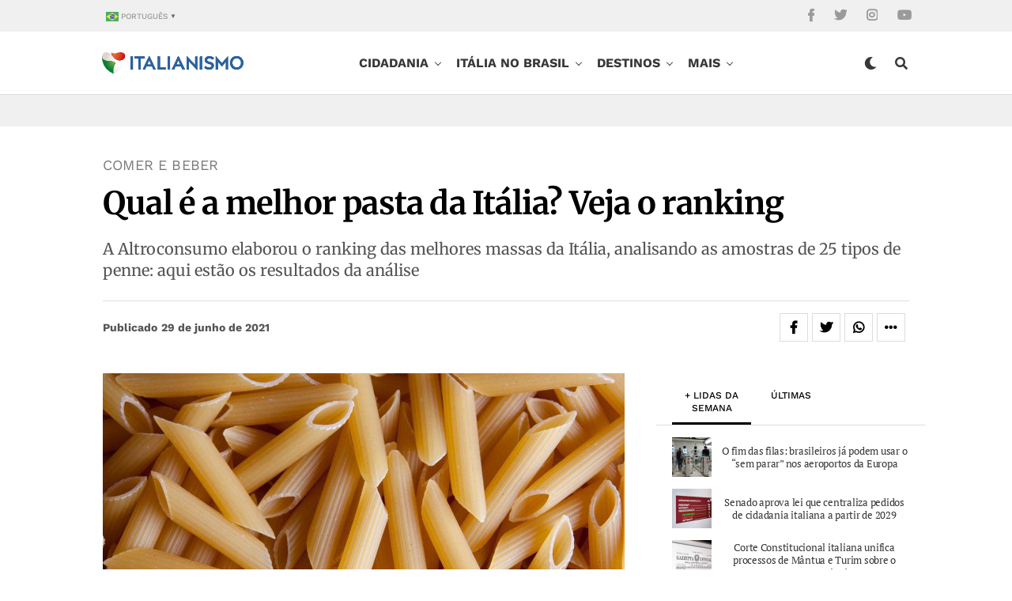

--- FILE ---
content_type: text/html; charset=UTF-8
request_url: https://italianismo.com.br/qual-e-a-melhor-pasta-da-italia-veja-o-ranking/
body_size: 74119
content:
<!DOCTYPE html><html lang="pt-BR"><head><script data-no-optimize="1">var litespeed_docref=sessionStorage.getItem("litespeed_docref");litespeed_docref&&(Object.defineProperty(document,"referrer",{get:function(){return litespeed_docref}}),sessionStorage.removeItem("litespeed_docref"));</script> <meta charset="UTF-8" ><meta name="viewport" id="viewport" content="width=device-width, initial-scale=1.0" /><meta name='robots' content='index, follow, max-image-preview:large, max-snippet:-1, max-video-preview:-1' /><meta name="uri-translation" content="on" /><title>Qual é a melhor pasta da Itália? Veja o ranking</title><meta name="description" content="Qual é a melhor massa, a melhor pasta da Itália? A Altroconsumo fez uma análise com base em 25 amostras de penne." /><link rel="canonical" href="https://italianismo.com.br/qual-e-a-melhor-pasta-da-italia-veja-o-ranking/" /><meta property="og:locale" content="pt_BR" /><meta property="og:type" content="article" /><meta property="og:title" content="Qual é a melhor pasta da Itália? Veja o ranking" /><meta property="og:description" content="Qual é a melhor massa, a melhor pasta da Itália? A Altroconsumo fez uma análise com base em 25 amostras de penne." /><meta property="og:url" content="https://italianismo.com.br/qual-e-a-melhor-pasta-da-italia-veja-o-ranking/" /><meta property="og:site_name" content="Italianismo – Notícias sobre a Itália" /><meta property="article:publisher" content="https://www.facebook.com/italianismo/" /><meta property="article:published_time" content="2021-06-29T14:13:33+00:00" /><meta property="article:modified_time" content="2021-06-29T14:13:36+00:00" /><meta property="og:image" content="https://italianismo.com.br/wp-content/uploads/2021/06/melhor-pasta-da-Itália.jpeg" /><meta property="og:image:width" content="1200" /><meta property="og:image:height" content="675" /><meta property="og:image:type" content="image/jpeg" /><meta name="author" content="Redação" /><meta name="twitter:card" content="summary_large_image" /><meta name="twitter:creator" content="@ItalianismoReal" /><meta name="twitter:site" content="@ItalianismoReal" /><meta name="twitter:label1" content="Escrito por" /><meta name="twitter:data1" content="Redação" /><meta name="twitter:label2" content="Est. tempo de leitura" /><meta name="twitter:data2" content="3 minutos" /> <script type="application/ld+json" class="yoast-schema-graph">{"@context":"https://schema.org","@graph":[{"@type":"NewsArticle","@id":"https://italianismo.com.br/qual-e-a-melhor-pasta-da-italia-veja-o-ranking/#article","isPartOf":{"@id":"https://italianismo.com.br/qual-e-a-melhor-pasta-da-italia-veja-o-ranking/"},"author":{"name":"Redação","@id":"https://italianismo.com.br/#/schema/person/0c25816a7a03d0073b5f5c2b104c5bf6"},"headline":"Qual é a melhor pasta da Itália? Veja o ranking","datePublished":"2021-06-29T14:13:33+00:00","dateModified":"2021-06-29T14:13:36+00:00","mainEntityOfPage":{"@id":"https://italianismo.com.br/qual-e-a-melhor-pasta-da-italia-veja-o-ranking/"},"wordCount":523,"publisher":{"@id":"https://italianismo.com.br/#organization"},"image":{"@id":"https://italianismo.com.br/qual-e-a-melhor-pasta-da-italia-veja-o-ranking/#primaryimage"},"thumbnailUrl":"https://italianismo.com.br/wp-content/uploads/2021/06/melhor-pasta-da-Itália.jpeg","keywords":["Altroconsumo","macarrão","massa","pasta"],"articleSection":["Comer e beber"],"inLanguage":"pt-BR","copyrightYear":"2021","copyrightHolder":{"@id":"https://italianismo.com.br/#organization"}},{"@type":"WebPage","@id":"https://italianismo.com.br/qual-e-a-melhor-pasta-da-italia-veja-o-ranking/","url":"https://italianismo.com.br/qual-e-a-melhor-pasta-da-italia-veja-o-ranking/","name":"Qual é a melhor pasta da Itália? Veja o ranking","isPartOf":{"@id":"https://italianismo.com.br/#website"},"primaryImageOfPage":{"@id":"https://italianismo.com.br/qual-e-a-melhor-pasta-da-italia-veja-o-ranking/#primaryimage"},"image":{"@id":"https://italianismo.com.br/qual-e-a-melhor-pasta-da-italia-veja-o-ranking/#primaryimage"},"thumbnailUrl":"https://italianismo.com.br/wp-content/uploads/2021/06/melhor-pasta-da-Itália.jpeg","datePublished":"2021-06-29T14:13:33+00:00","dateModified":"2021-06-29T14:13:36+00:00","description":"Qual é a melhor massa, a melhor pasta da Itália? A Altroconsumo fez uma análise com base em 25 amostras de penne.","breadcrumb":{"@id":"https://italianismo.com.br/qual-e-a-melhor-pasta-da-italia-veja-o-ranking/#breadcrumb"},"inLanguage":"pt-BR","potentialAction":[{"@type":"ReadAction","target":["https://italianismo.com.br/qual-e-a-melhor-pasta-da-italia-veja-o-ranking/"]}]},{"@type":"ImageObject","inLanguage":"pt-BR","@id":"https://italianismo.com.br/qual-e-a-melhor-pasta-da-italia-veja-o-ranking/#primaryimage","url":"https://italianismo.com.br/wp-content/uploads/2021/06/melhor-pasta-da-Itália.jpeg","contentUrl":"https://italianismo.com.br/wp-content/uploads/2021/06/melhor-pasta-da-Itália.jpeg","width":1200,"height":675,"caption":"Altroconsumo fez uma análise para eleger a melhor pasta da Itália"},{"@type":"BreadcrumbList","@id":"https://italianismo.com.br/qual-e-a-melhor-pasta-da-italia-veja-o-ranking/#breadcrumb","itemListElement":[{"@type":"ListItem","position":1,"name":"Início","item":"https://italianismo.com.br/"},{"@type":"ListItem","position":2,"name":"Qual é a melhor pasta da Itália? Veja o ranking"}]},{"@type":"WebSite","@id":"https://italianismo.com.br/#website","url":"https://italianismo.com.br/","name":"Italianismo","description":"Italianismo – Portal Brasileiro sobre Notícias e Cultura da Itália.","publisher":{"@id":"https://italianismo.com.br/#organization"},"alternateName":"Italia","potentialAction":[{"@type":"SearchAction","target":{"@type":"EntryPoint","urlTemplate":"https://italianismo.com.br/?s={search_term_string}"},"query-input":{"@type":"PropertyValueSpecification","valueRequired":true,"valueName":"search_term_string"}}],"inLanguage":"pt-BR"},{"@type":"Organization","@id":"https://italianismo.com.br/#organization","name":"Italianismo","alternateName":"Itália","url":"https://italianismo.com.br/","logo":{"@type":"ImageObject","inLanguage":"pt-BR","@id":"https://italianismo.com.br/#/schema/logo/image/","url":"https://italianismo.com.br/wp-content/uploads/2022/02/logo-italianismo-googlenews-2022.png","contentUrl":"https://italianismo.com.br/wp-content/uploads/2022/02/logo-italianismo-googlenews-2022.png","width":600,"height":60,"caption":"Italianismo"},"image":{"@id":"https://italianismo.com.br/#/schema/logo/image/"},"sameAs":["https://www.facebook.com/italianismo/","https://x.com/ItalianismoReal","https://www.instagram.com/italianismo/","https://www.youtube.com/@italianismo"],"ethicsPolicy":"https://italianismo.com.br/envie-sua-noticia/"},{"@type":"Person","@id":"https://italianismo.com.br/#/schema/person/0c25816a7a03d0073b5f5c2b104c5bf6","name":"Redação","image":{"@type":"ImageObject","inLanguage":"pt-BR","@id":"https://italianismo.com.br/#/schema/person/image/","url":"https://italianismo.com.br/wp-content/litespeed/avatar/182c8714e913d91ff52b2cf8cac3d0df.jpg?ver=1768508653","contentUrl":"https://italianismo.com.br/wp-content/litespeed/avatar/182c8714e913d91ff52b2cf8cac3d0df.jpg?ver=1768508653","caption":"Redação"},"url":"https://italianismo.com.br/author/italianismo/"}]}</script> <link rel='dns-prefetch' href='//ajax.googleapis.com' /><link rel='dns-prefetch' href='//use.fontawesome.com' /><link rel="alternate" type="application/rss+xml" title="Feed para Italianismo – Notícias sobre a Itália &raquo;" href="https://italianismo.com.br/feed/" /><link rel="alternate" type="application/rss+xml" title="Feed de comentários para Italianismo – Notícias sobre a Itália &raquo;" href="https://italianismo.com.br/comments/feed/" /><link id='omgf-preload-0' rel='preload' href='//italianismo.com.br/wp-content/uploads/omgf/zox-fonts/heebo-normal-latin-ext.woff2?ver=1764355166' as='font' type='font/woff2' crossorigin /><link id='omgf-preload-1' rel='preload' href='//italianismo.com.br/wp-content/uploads/omgf/zox-fonts/heebo-normal-latin.woff2?ver=1764355166' as='font' type='font/woff2' crossorigin /><link id='omgf-preload-2' rel='preload' href='//italianismo.com.br/wp-content/uploads/omgf/zox-fonts/work-sans-normal-latin-ext.woff2?ver=1764355166' as='font' type='font/woff2' crossorigin /><link id='omgf-preload-3' rel='preload' href='//italianismo.com.br/wp-content/uploads/omgf/zox-fonts/work-sans-normal-latin.woff2?ver=1764355166' as='font' type='font/woff2' crossorigin /><link id='omgf-preload-4' rel='preload' href='//italianismo.com.br/wp-content/uploads/omgf/omgf-stylesheet-124/merriweather-italic-latin-ext.woff2?ver=1764355166' as='font' type='font/woff2' crossorigin /><link id='omgf-preload-5' rel='preload' href='//italianismo.com.br/wp-content/uploads/omgf/omgf-stylesheet-124/merriweather-italic-latin.woff2?ver=1764355166' as='font' type='font/woff2' crossorigin /><link id='omgf-preload-6' rel='preload' href='//italianismo.com.br/wp-content/uploads/omgf/omgf-stylesheet-124/merriweather-normal-latin-ext.woff2?ver=1764355166' as='font' type='font/woff2' crossorigin /><link id='omgf-preload-7' rel='preload' href='//italianismo.com.br/wp-content/uploads/omgf/omgf-stylesheet-124/merriweather-normal-latin.woff2?ver=1764355166' as='font' type='font/woff2' crossorigin /><link rel="alternate" title="oEmbed (JSON)" type="application/json+oembed" href="https://italianismo.com.br/wp-json/oembed/1.0/embed?url=https%3A%2F%2Fitalianismo.com.br%2Fqual-e-a-melhor-pasta-da-italia-veja-o-ranking%2F" /><link rel="alternate" title="oEmbed (XML)" type="text/xml+oembed" href="https://italianismo.com.br/wp-json/oembed/1.0/embed?url=https%3A%2F%2Fitalianismo.com.br%2Fqual-e-a-melhor-pasta-da-italia-veja-o-ranking%2F&#038;format=xml" /><link data-optimized="2" rel="stylesheet" href="https://italianismo.com.br/wp-content/litespeed/css/99e5335a5c1af95c08eb2ce82c21e7ad.css?ver=0d554" /> <script data-optimized="1" type="text/javascript" src="https://italianismo.com.br/wp-content/litespeed/js/db7885be073711b6b119074a49dadca6.js?ver=adca6" id="jquery-core-js" defer data-deferred="1"></script> <script data-optimized="1" type="text/javascript" src="https://italianismo.com.br/wp-content/litespeed/js/ce4c369f7d882bc180b6734e0e1c3922.js?ver=c3922" id="jquery-migrate-js" defer data-deferred="1"></script> <script data-optimized="1" type="text/javascript" src="https://italianismo.com.br/wp-content/litespeed/js/ddc5d6414278081fe9b50441b6ef2600.js?ver=f2600" id="history.js-js" defer data-deferred="1"></script> <script data-optimized="1" type="text/javascript" src="https://italianismo.com.br/wp-content/litespeed/js/6fa5be098735fb8bfe78cee481b00376.js?ver=00376" id="async.js-js" defer data-deferred="1"></script> <script data-optimized="1" type="text/javascript" src="https://italianismo.com.br/wp-content/litespeed/js/06da90fd2f9b5ec4b23b6c5f1f29033f.js?ver=9033f" id="theiaPostSlider/theiaPostSlider.js-js" defer data-deferred="1"></script> <script data-optimized="1" type="text/javascript" src="https://italianismo.com.br/wp-content/litespeed/js/b042ead6eca90a060abe201aecce9f0e.js?ver=e9f0e" id="theiaPostSlider/main.js-js" defer data-deferred="1"></script> <script data-optimized="1" type="text/javascript" src="https://italianismo.com.br/wp-content/litespeed/js/a57ccf7a3e4a2b210dc5ceebc248f27c.js?ver=8f27c" id="theiaPostSlider/transition.js-js" defer data-deferred="1"></script> <link rel="https://api.w.org/" href="https://italianismo.com.br/wp-json/" /><link rel="alternate" title="JSON" type="application/json" href="https://italianismo.com.br/wp-json/wp/v2/posts/16854" /><link rel="EditURI" type="application/rsd+xml" title="RSD" href="https://italianismo.com.br/xmlrpc.php?rsd" /><meta name="generator" content="WordPress 6.9" /><link rel='shortlink' href='https://italianismo.com.br/?p=16854' /><meta property="og:type" content="article" /><meta property="og:title" content="Qual é a melhor pasta da Itália? Veja o ranking" /><meta property="og:description" content="A Altroconsumo elaborou o ranking das melhores massas da Itália, analisando as amostras de 25 tipos de penne: aqui estão os resultados da análise
" /><meta property="og:image" content="https://italianismo.com.br/wp-content/uploads/2021/06/melhor-pasta-da-Itália-1024x576.jpeg" /><script src="[data-uri]" defer></script> <meta name="theme-color" content="#fff" /><meta property="og:type" content="article" /><meta property="og:image" content="https://italianismo.com.br/wp-content/uploads/2021/06/melhor-pasta-da-Itália-1024x576.jpeg" /><meta name="twitter:image" content="https://italianismo.com.br/wp-content/uploads/2021/06/melhor-pasta-da-Itália-1024x576.jpeg" /><meta property="og:url" content="https://italianismo.com.br/qual-e-a-melhor-pasta-da-italia-veja-o-ranking/" /><meta property="og:title" content="Qual é a melhor pasta da Itália? Veja o ranking" /><meta property="og:description" content="A Altroconsumo elaborou o ranking das melhores massas da Itália, analisando as amostras de 25 tipos de penne: aqui estão os resultados da análise
" /><meta name="twitter:card" content="summary_large_image"><meta name="twitter:url" content="https://italianismo.com.br/qual-e-a-melhor-pasta-da-italia-veja-o-ranking/"><meta name="twitter:title" content="Qual é a melhor pasta da Itália? Veja o ranking"><meta name="twitter:description" content="A Altroconsumo elaborou o ranking das melhores massas da Itália, analisando as amostras de 25 tipos de penne: aqui estão os resultados da análise
"> <script src="https://cdn.onesignal.com/sdks/web/v16/OneSignalSDK.page.js" defer></script> <script src="[data-uri]" defer></script> <link rel="apple-touch-icon" sizes="180x180" href="https://italianismo.com.br/wp-content/themes/zoxpress-child/favicon/apple-touch-icon.png"><link rel="icon" type="image/png" sizes="32x32" href="https://italianismo.com.br/wp-content/themes/zoxpress-child/favicon/favicon-32x32.png"><link rel="icon" type="image/png" sizes="192x192" href="https://italianismo.com.br/wp-content/themes/zoxpress-child/favicon/android-chrome-192x192.png"><link rel="icon" type="image/png" sizes="16x16" href="https://italianismo.com.br/wp-content/themes/zoxpress-child/favicon/favicon-16x16.png"><link rel="manifest" href="https://italianismo.com.br/wp-content/themes/zoxpress-child/favicon/site.webmanifest"><link rel="mask-icon" href="https://italianismo.com.br/wp-content/themes/zoxpress-child/favicon/safari-pinned-tab.svg" color="#D12D21"><link rel="shortcut icon" href="https://italianismo.com.br/wp-content/themes/zoxpress-child/favicon/favicon.ico"><meta name="msapplication-TileColor" content="#D12D21"><meta name="msapplication-TileImage" content="https://italianismo.com.br/wp-content/themes/zoxpress-child/favicon/mstile-144x144.png"><meta name="msapplication-config" content="https://italianismo.com.br/wp-content/themes/zoxpress-child/favicon/browserconfig.xml"><meta name="theme-color" content="#298a3c"><link rel="shortcut icon" href= "/wp-content/themes/zoxpress-child/favicon/favicon.png">
<!--[if IE]><link rel="shortcut icon" href="https://italianismo.com.br/wp-content/themes/zoxpress-child/assets/img/favicon/favicon.ico"><![endif]--><link rel="icon" href="https://italianismo.com.br/wp-content/themes/zoxpress-child/favicon/favicon.ico"><link rel="apple-touch-icon" sizes="180x180" href="https://italianismo.com.br/wp-content/themes/zoxpress-child/favicon/apple-touch-icon.png"><link rel="icon" type="image/png" sizes="32x32" href="https://italianismo.com.br/wp-content/themes/zoxpress-child/favicon/favicon-32x32.png"><link rel="icon" type="image/png" sizes="194x194" href="https://italianismo.com.br/wp-content/themes/zoxpress-child/favicon/favicon-194x194.png"><link rel="icon" type="image/png" sizes="192x192" href="https://italianismo.com.br/wp-content/themes/zoxpress-child/favicon/android-chrome-192x192.png"><link rel="icon" type="image/png" sizes="16x16" href="https://italianismo.com.br/wp-content/themes/zoxpress-child/favicon/favicon-16x16-chapado.png"><link rel="manifest" href="https://italianismo.com.br/wp-content/themes/zoxpress-child/favicon/site.webmanifest"><link rel="mask-icon" href="https://italianismo.com.br/wp-content/themes/zoxpress-child/favicon/safari-pinned-tab.svg" color="#d9532c"><meta name="apple-mobile-web-app-title" content="Italianismo – Notícias sobre a Itália"><meta name="application-name" content="Italianismo – Notícias sobre a Itália"><meta name="msapplication-TileColor" content="#d9532c"><meta name="msapplication-TileImage" content="https://italianismo.com.br/wp-content/themes/zoxpress-child/favicon/mstile-144x144.png"><meta name="msapplication-config" content="https://italianismo.com.br/wp-content/themes/zoxpress-child/favicon/browserconfig.xml"><meta name="theme-color" content="#d9532c"><link rel="shortcut icon" href="https://italianismo.com.br/wp-content/uploads/2021/12/favicon.png"><link rel="apple-touch-icon" sizes="57x57" HREF="/apple-icon-57x57.png"><link rel="apple-touch-icon" sizes="60x60" HREF="/apple-icon-60x60.png"><link rel="apple-touch-icon" sizes="72x72" HREF="/apple-icon-72x72.png"><link rel="apple-touch-icon" sizes="76x76" HREF="/apple-icon-76x76.png"><link rel="apple-touch-icon" sizes="114x114" HREF="/apple-icon-114x114.png"><link rel="apple-touch-icon" sizes="120x120" HREF="/apple-icon-120x120.png"><link rel="apple-touch-icon" sizes="144x144" HREF="/apple-icon-144x144.png"><link rel="apple-touch-icon" sizes="152x152" HREF="/apple-icon-152x152.png"><link rel="apple-touch-icon" sizes="180x180" HREF="/apple-icon-180x180.png"><link rel="icon" type="image/png" sizes="192x192"  HREF="/android-icon-192x192.png"><link rel="icon" type="image/png" sizes="32x32" HREF="/favicon-32x32.png"><link rel="icon" type="image/png" sizes="96x96" HREF="/favicon-96x96.png"><link rel="icon" type="image/png" sizes="16x16" HREF="/favicon-16x16.png"><link rel="manifest" HREF="/manifest.json"><meta name="msapplication-TileColor" content="#ffffff"><meta name="msapplication-TileImage" content="/ms-icon-144x144.png"><meta name="theme-color" content="#ffffff">
 <script src="[data-uri]" defer></script> <link rel="icon" href="https://italianismo.com.br/wp-content/uploads/2016/03/cropped-ita512-32x32.png" sizes="32x32" /><link rel="icon" href="https://italianismo.com.br/wp-content/uploads/2016/03/cropped-ita512-192x192.png" sizes="192x192" /><link rel="apple-touch-icon" href="https://italianismo.com.br/wp-content/uploads/2016/03/cropped-ita512-180x180.png" /><meta name="msapplication-TileImage" content="https://italianismo.com.br/wp-content/uploads/2016/03/cropped-ita512-270x270.png" /><style type="text/css" media="all" id="kioken-blocks-frontend"></style></head><body class="wp-singular post-template-default single single-post postid-16854 single-format-standard wp-embed-responsive wp-theme-zoxpress wp-child-theme-zoxpress-child theiaPostSlider_body is_gecko zox-net3 zox-s5" ><div id="zox-site" class="left zoxrel "><div id="zox-fly-wrap"><div id="zox-fly-menu-top" class="left relative"><div id="zox-fly-logo" class="left relative">
<a href="https://italianismo.com.br/"><img src="https://italianismo.com.br/wp-content/uploads/2025/04/PHOTO-2025-04-22-14-31-32.jpg.webp" alt="Italianismo – Notícias sobre a Itália" data-rjs="2" /></a></div><div class="zox-fly-but-wrap zox-fly-but-menu zox-fly-but-click">
<span></span>
<span></span>
<span></span>
<span></span></div></div><div id="zox-fly-menu-wrap"><nav class="zox-fly-nav-menu left relative"><div class="menu-mobile-container"><ul id="menu-mobile" class="menu"><li id="menu-item-8694" class="menu-item menu-item-type-taxonomy menu-item-object-category menu-item-has-children menu-item-8694"><a href="https://italianismo.com.br/category/cidadania/">Cidadania</a><ul class="sub-menu"><li id="menu-item-37802" class="menu-item menu-item-type-taxonomy menu-item-object-category menu-item-37802"><a href="https://italianismo.com.br/category/cidadania/">Cidadania</a></li><li id="menu-item-30984" class="menu-item menu-item-type-post_type menu-item-object-post menu-item-30984"><a href="https://italianismo.com.br/cidadania-italiana-como-fazer/">Guia completo</a></li><li id="menu-item-30982" class="menu-item menu-item-type-post_type menu-item-object-post menu-item-30982"><a href="https://italianismo.com.br/1000-sobrenomes-italianos-mais-comuns/">Sobrenomes italianos</a></li><li id="menu-item-30989" class="menu-item menu-item-type-post_type menu-item-object-post menu-item-30989"><a href="https://italianismo.com.br/tribunal-cidadania-italiana/">Consultar tribunal</a></li></ul></li><li id="menu-item-8683" class="menu-item menu-item-type-taxonomy menu-item-object-category menu-item-has-children menu-item-8683"><a href="https://italianismo.com.br/category/brasil/">Itália no Brasil</a><ul class="sub-menu"><li id="menu-item-37806" class="menu-item menu-item-type-post_type menu-item-object-page menu-item-37806"><a href="https://italianismo.com.br/italia-no-brasil/">Itália no Brasil</a></li><li id="menu-item-30987" class="menu-item menu-item-type-taxonomy menu-item-object-category menu-item-30987"><a href="https://italianismo.com.br/category/brasil/festa-italiana/">Festa italiana</a></li><li id="menu-item-16816" class="menu-item menu-item-type-taxonomy menu-item-object-category menu-item-16816"><a href="https://italianismo.com.br/category/brasil/heranca-italiana/">Herança italiana</a></li></ul></li><li id="menu-item-8687" class="menu-item menu-item-type-taxonomy menu-item-object-category menu-item-8687"><a href="https://italianismo.com.br/category/destinos/">Destinos</a></li><li id="menu-item-8684" class="menu-item menu-item-type-taxonomy menu-item-object-category current-post-ancestor current-menu-parent current-post-parent menu-item-8684"><a href="https://italianismo.com.br/category/comer-e-beber/">Comer e beber</a></li><li id="menu-item-8690" class="menu-item menu-item-type-taxonomy menu-item-object-category menu-item-has-children menu-item-8690"><a href="https://italianismo.com.br/category/vida-estilo/">Estilo de vida</a><ul class="sub-menu"><li id="menu-item-37807" class="menu-item menu-item-type-taxonomy menu-item-object-category menu-item-37807"><a href="https://italianismo.com.br/category/vida-estilo/">Estilo de vida</a></li><li id="menu-item-8692" class="menu-item menu-item-type-taxonomy menu-item-object-category menu-item-8692"><a href="https://italianismo.com.br/category/vida-estilo/estudar-na-italia/">Estudar na Itália</a></li><li id="menu-item-8685" class="menu-item menu-item-type-taxonomy menu-item-object-category menu-item-8685"><a href="https://italianismo.com.br/category/arte-e-cultura-italiana/">Arte &amp; Cultura</a></li><li id="menu-item-8691" class="menu-item menu-item-type-taxonomy menu-item-object-category menu-item-8691"><a href="https://italianismo.com.br/category/vida-estilo/esporte/">Esporte</a></li></ul></li><li id="menu-item-16817" class="menu-item menu-item-type-post_type menu-item-object-page menu-item-has-children menu-item-16817"><a href="https://italianismo.com.br/fale-conosco/">Quem somos</a><ul class="sub-menu"><li id="menu-item-37804" class="menu-item menu-item-type-post_type menu-item-object-page menu-item-37804"><a href="https://italianismo.com.br/fale-conosco/">Quem somos</a></li><li id="menu-item-37805" class="menu-item menu-item-type-post_type menu-item-object-page menu-item-37805"><a href="https://italianismo.com.br/fale-conosco/">Fale conosco</a></li><li id="menu-item-16818" class="menu-item menu-item-type-post_type menu-item-object-page menu-item-privacy-policy menu-item-16818"><a rel="privacy-policy" href="https://italianismo.com.br/nossa-politica-de-privacidade/">Nossa política de privacidade</a></li></ul></li></ul></div></nav></div><div id="zox-fly-soc-wrap">
<span class="zox-fly-soc-head">Siga o Italianismo</span><ul class="zox-fly-soc-list left relative"><li><a href="https://www.facebook.com/italianismo%20" target="_blank" class="fab fa-facebook-f"></a></li><li><a href="https://twitter.com/ItalianismoReal" target="_blank" class="fab fa-twitter"></a></li><li><a href="https://www.instagram.com/italianismo/" target="_blank" class="fab fa-instagram"></a></li><li><a href="https://www.youtube.com/@italianismo" target="_blank" class="fab fa-youtube"></a></li></ul></div></div><div id="zox-search-wrap"><div class="zox-search-cont"><p class="zox-search-p">Olá, o que deseja procurar?</p><div class="zox-search-box"><form method="get" id="zox-search-form" action="https://italianismo.com.br/">
<input type="text" name="s" id="zox-search-input" value="Pesquisar" onfocus='if (this.value == "Pesquisar") { this.value = ""; }' onblur='if (this.value == "Pesquisar") { this.value = ""; }' />
<input type="submit" id="zox-search-submit" value="Pesquisar" /></form></div></div><div class="zox-search-but-wrap zox-search-click">
<span></span>
<span></span></div></div><div id="zox-site-wall" class="left zoxrel"><div id="zox-lead-top-wrap"><div id="zox-lead-top-in"><div id="zox-lead-top"></div></div></div><div id="zox-site-main" class="left zoxrel"><header id="zox-main-head-wrap" class="left zoxrel zox-trans-head"><div id="zox-top-head-wrap" class="left relative"><div class="zox-head-width"><div id="zox-top-head" class="relative"><div id="zox-top-head-left"><div class="zox-top-nav-menu zox100"><div class="menu-secondary-container"><ul id="menu-secondary" class="menu"><li style="position:relative;" class="menu-item menu-item-gtranslate gt-menu-81439"></li></ul></div></div></div><div id="zox-top-head-mid">
<a href="https://italianismo.com.br/"><img class="zox-logo-stand" src="https://italianismo.com.br/wp-content/uploads/2025/04/PHOTO-2025-04-22-14-31-32.jpg.webp" alt="Italianismo – Notícias sobre a Itália" data-rjs="2" /><img class="zox-logo-dark" src="https://italianismo.com.br/wp-content/uploads/2025/04/PHOTO-2025-04-22-14-31-32.jpg.webp" alt="Italianismo – Notícias sobre a Itália" data-rjs="2" /></a></div><div id="zox-top-head-right"><div class="zox-top-soc-wrap">
<a href="https://www.facebook.com/italianismo " target="_blank"><span class="zox-top-soc-but fab fa-facebook-f"></span></a>
<a href="https://twitter.com/ItalianismoReal" target="_blank"><span class="zox-top-soc-but fab fa-twitter"></span></a>
<a href="https://www.instagram.com/italianismo/" target="_blank"><span class="zox-top-soc-but fab fa-instagram"></span></a>
<a href="https://www.youtube.com/@italianismo" target="_blank"><span class="zox-top-soc-but fab fa-youtube"></span></a></div></div></div></div></div><div id="zox-bot-head-wrap" class="left zoxrel"><div class="zox-head-width"><div id="zox-bot-head"><div id="zox-bot-head-left"><div class="zox-fly-but-wrap zoxrel zox-fly-but-click">
<span></span>
<span></span>
<span></span>
<span></span></div></div><div id="zox-bot-head-mid" class="relative"><div class="zox-bot-head-logo"><div class="zox-bot-head-logo-main">
<a href="https://italianismo.com.br/"><img class="zox-logo-stand" src="https://italianismo.com.br/wp-content/uploads/2025/04/PHOTO-2025-04-22-14-31-32.jpg.webp" alt="Italianismo – Notícias sobre a Itália" data-rjs="2" /><img class="zox-logo-dark" src="https://italianismo.com.br/wp-content/uploads/2025/04/PHOTO-2025-04-22-14-31-32.jpg.webp" alt="Italianismo – Notícias sobre a Itália" data-rjs="2" /></a></div><h2 class="zox-logo-title">Italianismo – Notícias sobre a Itália</h2></div><div class="zox-bot-head-menu"><div class="zox-nav-menu"><div class="menu-mainmenu-container"><ul id="menu-mainmenu" class="menu"><li id="menu-item-8677" class="menu-item menu-item-type-taxonomy menu-item-object-category menu-item-8677 zox-mega-drop"><a href="https://italianismo.com.br/category/cidadania/">Cidadania</a><div class="zox-mega-dropdown"><div class="zox-head-width"><ul class="zox-mega-list"><li><a href="https://italianismo.com.br/cidadania-nao-pode-ser-loteria-taddone-critica-teto-de-pedidos-e-orgao-central-em-roma/"><div class="zox-mega-img"><picture><source srcset="https://italianismo.com.br/wp-content/webp-express/webp-images/doc-root/wp-content/uploads/2026/01/daniel-taddone-600x337.jpg.webp 600w, https://italianismo.com.br/wp-content/webp-express/webp-images/doc-root/wp-content/uploads/2026/01/daniel-taddone-300x169.jpg.webp 300w, https://italianismo.com.br/wp-content/webp-express/webp-images/doc-root/wp-content/uploads/2026/01/daniel-taddone-1024x576.jpg.webp 1024w, https://italianismo.com.br/wp-content/webp-express/webp-images/doc-root/wp-content/uploads/2026/01/daniel-taddone-768x432.jpg.webp 768w, https://italianismo.com.br/wp-content/webp-express/webp-images/doc-root/wp-content/uploads/2026/01/daniel-taddone.jpg.webp 1200w" sizes="(max-width: 600px) 100vw, 600px" type="image/webp"><img width="600" height="337" src="https://italianismo.com.br/wp-content/uploads/2026/01/daniel-taddone-600x337.jpg" class="attachment-zox-mid-thumb size-zox-mid-thumb wp-post-image webpexpress-processed" alt="Daniel Taddone afirma que centralização da cidadania em Roma é estratégia para represar demanda" decoding="async" srcset="https://italianismo.com.br/wp-content/uploads/2026/01/daniel-taddone-600x337.jpg 600w, https://italianismo.com.br/wp-content/uploads/2026/01/daniel-taddone-300x169.jpg 300w, https://italianismo.com.br/wp-content/uploads/2026/01/daniel-taddone-1024x576.jpg 1024w, https://italianismo.com.br/wp-content/uploads/2026/01/daniel-taddone-768x432.jpg 768w, https://italianismo.com.br/wp-content/uploads/2026/01/daniel-taddone.jpg 1200w" sizes="(max-width: 600px) 100vw, 600px"></picture></div><p>&#8220;Cidadania não pode ser loteria&#8221;: Taddone critica teto de pedidos e órgão central em Roma</p></a></li><li><a href="https://italianismo.com.br/advogado-aponta-que-reforma-da-cidadania-italiana-em-roma-pune-requerentes-por-ineficiencia-do-estado/"><div class="zox-mega-img"><picture><source srcset="https://italianismo.com.br/wp-content/webp-express/webp-images/doc-root/wp-content/uploads/2026/01/luigi-minari-600x337.jpg.webp 600w, https://italianismo.com.br/wp-content/webp-express/webp-images/doc-root/wp-content/uploads/2026/01/luigi-minari-300x169.jpg.webp 300w, https://italianismo.com.br/wp-content/webp-express/webp-images/doc-root/wp-content/uploads/2026/01/luigi-minari-1024x576.jpg.webp 1024w, https://italianismo.com.br/wp-content/webp-express/webp-images/doc-root/wp-content/uploads/2026/01/luigi-minari-768x432.jpg.webp 768w, https://italianismo.com.br/wp-content/webp-express/webp-images/doc-root/wp-content/uploads/2026/01/luigi-minari.jpg.webp 1200w" sizes="(max-width: 600px) 100vw, 600px" type="image/webp"><img width="600" height="337" src="https://italianismo.com.br/wp-content/uploads/2026/01/luigi-minari-600x337.jpg" class="attachment-zox-mid-thumb size-zox-mid-thumb wp-post-image webpexpress-processed" alt="Advogado Luigi Minari vê risco institucional em nova reforma da cidadania italiana" decoding="async" srcset="https://italianismo.com.br/wp-content/uploads/2026/01/luigi-minari-600x337.jpg 600w, https://italianismo.com.br/wp-content/uploads/2026/01/luigi-minari-300x169.jpg 300w, https://italianismo.com.br/wp-content/uploads/2026/01/luigi-minari-1024x576.jpg 1024w, https://italianismo.com.br/wp-content/uploads/2026/01/luigi-minari-768x432.jpg 768w, https://italianismo.com.br/wp-content/uploads/2026/01/luigi-minari.jpg 1200w" sizes="(max-width: 600px) 100vw, 600px"></picture></div><p>&#8220;Reduzir direitos não é reforma, é renúncia&#8221;, afirma advogado sobre centralização da cidadania em Roma</p></a></li><li><a href="https://italianismo.com.br/violacao-constitucional-pasquale-metafora-condena-centralizacao-da-cidadania-italiana-em-roma/"><div class="zox-mega-img"><picture><source srcset="https://italianismo.com.br/wp-content/webp-express/webp-images/doc-root/wp-content/uploads/2026/01/pasquele-metafora-600x337.jpg.webp 600w, https://italianismo.com.br/wp-content/webp-express/webp-images/doc-root/wp-content/uploads/2026/01/pasquele-metafora-300x169.jpg.webp 300w, https://italianismo.com.br/wp-content/webp-express/webp-images/doc-root/wp-content/uploads/2026/01/pasquele-metafora-1024x576.jpg.webp 1024w, https://italianismo.com.br/wp-content/webp-express/webp-images/doc-root/wp-content/uploads/2026/01/pasquele-metafora-768x432.jpg.webp 768w, https://italianismo.com.br/wp-content/webp-express/webp-images/doc-root/wp-content/uploads/2026/01/pasquele-metafora.jpg.webp 1200w" sizes="(max-width: 600px) 100vw, 600px" type="image/webp"><img width="600" height="337" src="https://italianismo.com.br/wp-content/uploads/2026/01/pasquele-metafora-600x337.jpg" class="attachment-zox-mid-thumb size-zox-mid-thumb wp-post-image webpexpress-processed" alt="Pasquale Matafora critica nova lei que centraliza processos de cidadania italiana em Roma" decoding="async" srcset="https://italianismo.com.br/wp-content/uploads/2026/01/pasquele-metafora-600x337.jpg 600w, https://italianismo.com.br/wp-content/uploads/2026/01/pasquele-metafora-300x169.jpg 300w, https://italianismo.com.br/wp-content/uploads/2026/01/pasquele-metafora-1024x576.jpg 1024w, https://italianismo.com.br/wp-content/uploads/2026/01/pasquele-metafora-768x432.jpg 768w, https://italianismo.com.br/wp-content/uploads/2026/01/pasquele-metafora.jpg 1200w" sizes="(max-width: 600px) 100vw, 600px"></picture></div><p>&#8220;Violação constitucional&#8221;: Pasquale Metafora condena centralização da cidadania italiana em Roma</p></a></li><li><a href="https://italianismo.com.br/governo-irrita-descendentes-e-prefeitos-ao-centralizar-cidadania-italiama-em-roma/"><div class="zox-mega-img"><picture><source srcset="https://italianismo.com.br/wp-content/webp-express/webp-images/doc-root/wp-content/uploads/2026/01/cidadania-italiana-em-Roma-prefeitos-600x337.jpg.webp 600w, https://italianismo.com.br/wp-content/webp-express/webp-images/doc-root/wp-content/uploads/2026/01/cidadania-italiana-em-Roma-prefeitos-300x169.jpg.webp 300w, https://italianismo.com.br/wp-content/webp-express/webp-images/doc-root/wp-content/uploads/2026/01/cidadania-italiana-em-Roma-prefeitos-1024x576.jpg.webp 1024w, https://italianismo.com.br/wp-content/webp-express/webp-images/doc-root/wp-content/uploads/2026/01/cidadania-italiana-em-Roma-prefeitos-768x432.jpg.webp 768w, https://italianismo.com.br/wp-content/webp-express/webp-images/doc-root/wp-content/uploads/2026/01/cidadania-italiana-em-Roma-prefeitos.jpg.webp 1200w" sizes="(max-width: 600px) 100vw, 600px" type="image/webp"><img width="600" height="337" src="https://italianismo.com.br/wp-content/uploads/2026/01/cidadania-italiana-em-Roma-prefeitos-600x337.jpg" class="attachment-zox-mid-thumb size-zox-mid-thumb wp-post-image webpexpress-processed" alt="Aprovada no Senado, a nova lei da cidadania italiana irritou descendentes e prefeitos." decoding="async" srcset="https://italianismo.com.br/wp-content/uploads/2026/01/cidadania-italiana-em-Roma-prefeitos-600x337.jpg 600w, https://italianismo.com.br/wp-content/uploads/2026/01/cidadania-italiana-em-Roma-prefeitos-300x169.jpg 300w, https://italianismo.com.br/wp-content/uploads/2026/01/cidadania-italiana-em-Roma-prefeitos-1024x576.jpg 1024w, https://italianismo.com.br/wp-content/uploads/2026/01/cidadania-italiana-em-Roma-prefeitos-768x432.jpg 768w, https://italianismo.com.br/wp-content/uploads/2026/01/cidadania-italiana-em-Roma-prefeitos.jpg 1200w" sizes="(max-width: 600px) 100vw, 600px"></picture></div><p>Governo irrita descendentes e prefeitos ao centralizar cidadania italiana em Roma</p></a></li><li><a href="https://italianismo.com.br/cidadaos-pressionam-mj-por-mudancas-na-certidao-de-naturalizacao-cnn/"><div class="zox-mega-img"><picture><source srcset="https://italianismo.com.br/wp-content/webp-express/webp-images/doc-root/wp-content/uploads/2026/01/CNN-cidadania-italiana-600x337.jpg.webp 600w, https://italianismo.com.br/wp-content/webp-express/webp-images/doc-root/wp-content/uploads/2026/01/CNN-cidadania-italiana-300x169.jpg.webp 300w, https://italianismo.com.br/wp-content/webp-express/webp-images/doc-root/wp-content/uploads/2026/01/CNN-cidadania-italiana-1024x576.jpg.webp 1024w, https://italianismo.com.br/wp-content/webp-express/webp-images/doc-root/wp-content/uploads/2026/01/CNN-cidadania-italiana-768x432.jpg.webp 768w, https://italianismo.com.br/wp-content/webp-express/webp-images/doc-root/wp-content/uploads/2026/01/CNN-cidadania-italiana.jpg.webp 1200w" sizes="(max-width: 600px) 100vw, 600px" type="image/webp"><img width="600" height="337" src="https://italianismo.com.br/wp-content/uploads/2026/01/CNN-cidadania-italiana-600x337.jpg" class="attachment-zox-mid-thumb size-zox-mid-thumb wp-post-image webpexpress-processed" alt="Brasileiros cobram Justiça por mudanças em certidão de naturalização" decoding="async" srcset="https://italianismo.com.br/wp-content/uploads/2026/01/CNN-cidadania-italiana-600x337.jpg 600w, https://italianismo.com.br/wp-content/uploads/2026/01/CNN-cidadania-italiana-300x169.jpg 300w, https://italianismo.com.br/wp-content/uploads/2026/01/CNN-cidadania-italiana-1024x576.jpg 1024w, https://italianismo.com.br/wp-content/uploads/2026/01/CNN-cidadania-italiana-768x432.jpg 768w, https://italianismo.com.br/wp-content/uploads/2026/01/CNN-cidadania-italiana.jpg 1200w" sizes="(max-width: 600px) 100vw, 600px"></picture></div><p>Cidadãos pressionam MJ por mudanças na Certidão de Naturalização (CNN)</p></a></li></ul></div></div></li><li id="menu-item-8669" class="menu-item menu-item-type-taxonomy menu-item-object-category menu-item-has-children menu-item-8669 zox-mega-drop"><a href="https://italianismo.com.br/category/brasil/">Itália no Brasil</a><div class="zox-mega-dropdown"><div class="zox-head-width"><ul class="zox-mega-list"><li><a href="https://italianismo.com.br/voo-direto-entre-santa-catarina-e-italia-entra-na-pauta-de-encontro-entre-governador-e-embaixador/"><div class="zox-mega-img"><picture><source srcset="https://italianismo.com.br/wp-content/webp-express/webp-images/doc-root/wp-content/uploads/2026/01/Voo-direto-Santa-Catarina-Italia-1-600x337.jpg.webp 600w, https://italianismo.com.br/wp-content/webp-express/webp-images/doc-root/wp-content/uploads/2026/01/Voo-direto-Santa-Catarina-Italia-1-300x169.jpg.webp 300w, https://italianismo.com.br/wp-content/webp-express/webp-images/doc-root/wp-content/uploads/2026/01/Voo-direto-Santa-Catarina-Italia-1-1024x576.jpg.webp 1024w, https://italianismo.com.br/wp-content/webp-express/webp-images/doc-root/wp-content/uploads/2026/01/Voo-direto-Santa-Catarina-Italia-1-768x432.jpg.webp 768w, https://italianismo.com.br/wp-content/webp-express/webp-images/doc-root/wp-content/uploads/2026/01/Voo-direto-Santa-Catarina-Italia-1.jpg.webp 1200w" sizes="(max-width: 600px) 100vw, 600px" type="image/webp"><img width="600" height="337" src="https://italianismo.com.br/wp-content/uploads/2026/01/Voo-direto-Santa-Catarina-Italia-1-600x337.jpg" class="attachment-zox-mid-thumb size-zox-mid-thumb wp-post-image webpexpress-processed" alt="O sonho de um voo direto ligando Florianópolis à Itália ganhou força após o encontro entre o governador Jorginho Mello e o embaixador Alessandro Cortese | Foto: Roberto Zacarias/SecomGOVSC" decoding="async" srcset="https://italianismo.com.br/wp-content/uploads/2026/01/Voo-direto-Santa-Catarina-Italia-1-600x337.jpg 600w, https://italianismo.com.br/wp-content/uploads/2026/01/Voo-direto-Santa-Catarina-Italia-1-300x169.jpg 300w, https://italianismo.com.br/wp-content/uploads/2026/01/Voo-direto-Santa-Catarina-Italia-1-1024x576.jpg 1024w, https://italianismo.com.br/wp-content/uploads/2026/01/Voo-direto-Santa-Catarina-Italia-1-768x432.jpg 768w, https://italianismo.com.br/wp-content/uploads/2026/01/Voo-direto-Santa-Catarina-Italia-1.jpg 1200w" sizes="(max-width: 600px) 100vw, 600px"></picture></div><p>Voo direto entre Santa Catarina e Itália entra na pauta de encontro entre governador e embaixador</p></a></li><li><a href="https://italianismo.com.br/metaverso-e-lei-rouanet-projetos-resgatam-historia-de-150-anos-da-colonizacao-italiana-em-sc/"><div class="zox-mega-img"><picture><source srcset="https://italianismo.com.br/wp-content/webp-express/webp-images/doc-root/wp-content/uploads/2026/01/colonizacao-italiana-em-SC-600x337.jpg.webp 600w, https://italianismo.com.br/wp-content/webp-express/webp-images/doc-root/wp-content/uploads/2026/01/colonizacao-italiana-em-SC-300x169.jpg.webp 300w, https://italianismo.com.br/wp-content/webp-express/webp-images/doc-root/wp-content/uploads/2026/01/colonizacao-italiana-em-SC-1024x576.jpg.webp 1024w, https://italianismo.com.br/wp-content/webp-express/webp-images/doc-root/wp-content/uploads/2026/01/colonizacao-italiana-em-SC-768x432.jpg.webp 768w, https://italianismo.com.br/wp-content/webp-express/webp-images/doc-root/wp-content/uploads/2026/01/colonizacao-italiana-em-SC.jpg.webp 1200w" sizes="(max-width: 600px) 100vw, 600px" type="image/webp"><img width="600" height="337" src="https://italianismo.com.br/wp-content/uploads/2026/01/colonizacao-italiana-em-SC-600x337.jpg" class="attachment-zox-mid-thumb size-zox-mid-thumb wp-post-image webpexpress-processed" alt="Imersão em 3D vai recriar a viagem e a chegada dos imigrantes italianos ao Sul de Santa Catarina no fim do século 19 | Divulgação" decoding="async" srcset="https://italianismo.com.br/wp-content/uploads/2026/01/colonizacao-italiana-em-SC-600x337.jpg 600w, https://italianismo.com.br/wp-content/uploads/2026/01/colonizacao-italiana-em-SC-300x169.jpg 300w, https://italianismo.com.br/wp-content/uploads/2026/01/colonizacao-italiana-em-SC-1024x576.jpg 1024w, https://italianismo.com.br/wp-content/uploads/2026/01/colonizacao-italiana-em-SC-768x432.jpg 768w, https://italianismo.com.br/wp-content/uploads/2026/01/colonizacao-italiana-em-SC.jpg 1200w" sizes="(max-width: 600px) 100vw, 600px"></picture></div><p>Metaverso e Lei Rouanet: projetos resgatam história de 150 anos da colonização italiana em SC</p></a></li><li><a href="https://italianismo.com.br/pisa-da-uva-na-festa-de-jundiai-revive-memoria-e-tradicao-dos-antepassados-italianos/"><div class="zox-mega-img"><picture><source srcset="https://italianismo.com.br/wp-content/webp-express/webp-images/doc-root/wp-content/uploads/2026/01/pisa-da-uva-jundiai-pm-600x337.jpg.webp 600w, https://italianismo.com.br/wp-content/webp-express/webp-images/doc-root/wp-content/uploads/2026/01/pisa-da-uva-jundiai-pm-300x169.jpg.webp 300w, https://italianismo.com.br/wp-content/webp-express/webp-images/doc-root/wp-content/uploads/2026/01/pisa-da-uva-jundiai-pm-1024x576.jpg.webp 1024w, https://italianismo.com.br/wp-content/webp-express/webp-images/doc-root/wp-content/uploads/2026/01/pisa-da-uva-jundiai-pm-768x432.jpg.webp 768w, https://italianismo.com.br/wp-content/webp-express/webp-images/doc-root/wp-content/uploads/2026/01/pisa-da-uva-jundiai-pm.jpg.webp 1200w" sizes="(max-width: 600px) 100vw, 600px" type="image/webp"><img width="600" height="337" src="https://italianismo.com.br/wp-content/uploads/2026/01/pisa-da-uva-jundiai-pm-600x337.jpg" class="attachment-zox-mid-thumb size-zox-mid-thumb wp-post-image webpexpress-processed" alt="A emoção de reviver o passado: Pisa da Uva em Jundiaí resgata o legado dos nossos nonnos" decoding="async" srcset="https://italianismo.com.br/wp-content/uploads/2026/01/pisa-da-uva-jundiai-pm-600x337.jpg 600w, https://italianismo.com.br/wp-content/uploads/2026/01/pisa-da-uva-jundiai-pm-300x169.jpg 300w, https://italianismo.com.br/wp-content/uploads/2026/01/pisa-da-uva-jundiai-pm-1024x576.jpg 1024w, https://italianismo.com.br/wp-content/uploads/2026/01/pisa-da-uva-jundiai-pm-768x432.jpg 768w, https://italianismo.com.br/wp-content/uploads/2026/01/pisa-da-uva-jundiai-pm.jpg 1200w" sizes="(max-width: 600px) 100vw, 600px"></picture></div><p>&#8216;Pisa da Uva&#8217; na Festa de Jundiaí revive memória e tradição dos antepassados italianos</p></a></li><li><a href="https://italianismo.com.br/capital-catarinense-da-cultura-italiana-celebra-abertura-da-vindima-2026/"><div class="zox-mega-img"><picture><source srcset="https://italianismo.com.br/wp-content/webp-express/webp-images/doc-root/wp-content/uploads/2026/01/festa-italiana-arroio-trinta-600x337.jpg.webp 600w, https://italianismo.com.br/wp-content/webp-express/webp-images/doc-root/wp-content/uploads/2026/01/festa-italiana-arroio-trinta-300x169.jpg.webp 300w, https://italianismo.com.br/wp-content/webp-express/webp-images/doc-root/wp-content/uploads/2026/01/festa-italiana-arroio-trinta-1024x576.jpg.webp 1024w, https://italianismo.com.br/wp-content/webp-express/webp-images/doc-root/wp-content/uploads/2026/01/festa-italiana-arroio-trinta-768x432.jpg.webp 768w, https://italianismo.com.br/wp-content/webp-express/webp-images/doc-root/wp-content/uploads/2026/01/festa-italiana-arroio-trinta.jpg.webp 1200w" sizes="(max-width: 600px) 100vw, 600px" type="image/webp"><img width="600" height="337" src="https://italianismo.com.br/wp-content/uploads/2026/01/festa-italiana-arroio-trinta-600x337.jpg" class="attachment-zox-mid-thumb size-zox-mid-thumb wp-post-image webpexpress-processed" alt="Vindima 2026 em Arroio Trinta celebra as raízes e o legado da imigração italiana" decoding="async" srcset="https://italianismo.com.br/wp-content/uploads/2026/01/festa-italiana-arroio-trinta-600x337.jpg 600w, https://italianismo.com.br/wp-content/uploads/2026/01/festa-italiana-arroio-trinta-300x169.jpg 300w, https://italianismo.com.br/wp-content/uploads/2026/01/festa-italiana-arroio-trinta-1024x576.jpg 1024w, https://italianismo.com.br/wp-content/uploads/2026/01/festa-italiana-arroio-trinta-768x432.jpg 768w, https://italianismo.com.br/wp-content/uploads/2026/01/festa-italiana-arroio-trinta.jpg 1200w" sizes="(max-width: 600px) 100vw, 600px"></picture></div><p>&#8216;Capital Catarinense da Cultura Italiana&#8217; celebra abertura da Vindima 2026</p></a></li><li><a href="https://italianismo.com.br/andiamo-itu-celebra-suas-raizes-com-a-22a-festa-italiana/"><div class="zox-mega-img"><img width="600" height="337" src="https://italianismo.com.br/wp-content/uploads/2026/01/festa-italiana-itu-600x337.jpg.webp" class="attachment-zox-mid-thumb size-zox-mid-thumb wp-post-image" alt="Festa Italiana em Itu é marcada por bons shows e boa gastronomia" decoding="async" srcset="https://italianismo.com.br/wp-content/uploads/2026/01/festa-italiana-itu-600x337.jpg.webp 600w, https://italianismo.com.br/wp-content/uploads/2026/01/festa-italiana-itu-300x169.jpg.webp 300w, https://italianismo.com.br/wp-content/uploads/2026/01/festa-italiana-itu-1024x576.jpg.webp 1024w, https://italianismo.com.br/wp-content/uploads/2026/01/festa-italiana-itu-768x432.jpg.webp 768w, https://italianismo.com.br/wp-content/uploads/2026/01/festa-italiana-itu.jpg.webp 1200w" sizes="(max-width: 600px) 100vw, 600px" /></div><p>Andiamo! Itu celebra suas raízes com a 22ª Festa Italiana</p></a></li></ul></div></div><ul class="sub-menu"><li id="menu-item-16805" class="menu-item menu-item-type-taxonomy menu-item-object-category menu-item-16805 zox-mega-drop"><a href="https://italianismo.com.br/category/brasil/heranca-italiana/">Herança italiana</a><div class="zox-mega-dropdown"><div class="zox-head-width"><ul class="zox-mega-list"><li><a href="https://italianismo.com.br/ary-toledo-o-humor-e-as-raizes-italianas-que-marcaram-sua-vida/"><div class="zox-mega-img"><img width="600" height="337" src="https://italianismo.com.br/wp-content/uploads/2024/10/ary-toledo-italiano-600x337.jpg.webp" class="attachment-zox-mid-thumb size-zox-mid-thumb wp-post-image" alt="Ary Toledo, o humor e as raízes italianas que marcaram sua vida | Foto: Divulgação" decoding="async" srcset="https://italianismo.com.br/wp-content/uploads/2024/10/ary-toledo-italiano-600x337.jpg.webp 600w, https://italianismo.com.br/wp-content/uploads/2024/10/ary-toledo-italiano-300x169.jpg.webp 300w, https://italianismo.com.br/wp-content/uploads/2024/10/ary-toledo-italiano-1024x576.jpg.webp 1024w, https://italianismo.com.br/wp-content/uploads/2024/10/ary-toledo-italiano-768x432.jpg.webp 768w, https://italianismo.com.br/wp-content/uploads/2024/10/ary-toledo-italiano.jpg.webp 1200w" sizes="(max-width: 600px) 100vw, 600px" /></div><p>Ary Toledo, o humor e as raízes italianas que marcaram sua vida</p></a></li><li><a href="https://italianismo.com.br/rolando-boldrin-italo-brasileiro-virou-simbolo-da-cultura-popular-brasileira/"><div class="zox-mega-img"><img width="600" height="337" src="https://italianismo.com.br/wp-content/uploads/2022/11/sobrenome-italiano-boldrin-600x337.webp" class="attachment-zox-mid-thumb size-zox-mid-thumb wp-post-image" alt="sobrenome italiano boldrin" decoding="async" srcset="https://italianismo.com.br/wp-content/uploads/2022/11/sobrenome-italiano-boldrin-600x337.webp 600w, https://italianismo.com.br/wp-content/uploads/2022/11/sobrenome-italiano-boldrin-300x169.webp 300w, https://italianismo.com.br/wp-content/uploads/2022/11/sobrenome-italiano-boldrin-1024x576.webp 1024w, https://italianismo.com.br/wp-content/uploads/2022/11/sobrenome-italiano-boldrin-768x432.webp 768w, https://italianismo.com.br/wp-content/uploads/2022/11/sobrenome-italiano-boldrin.webp 1200w" sizes="(max-width: 600px) 100vw, 600px" /></div><p>Rolando Boldrin: ítalo-brasileiro virou símbolo da cultura popular brasileira</p></a></li><li><a href="https://italianismo.com.br/italianismo-faz-homenagem-a-rolando-boldrin-neste-domingo/"><div class="zox-mega-img"><img width="600" height="337" src="https://italianismo.com.br/wp-content/uploads/2022/11/rolando-boldrin-1-600x337.webp" class="attachment-zox-mid-thumb size-zox-mid-thumb wp-post-image" alt="rolando boldrin" decoding="async" srcset="https://italianismo.com.br/wp-content/uploads/2022/11/rolando-boldrin-1-600x337.webp 600w, https://italianismo.com.br/wp-content/uploads/2022/11/rolando-boldrin-1-300x169.webp 300w, https://italianismo.com.br/wp-content/uploads/2022/11/rolando-boldrin-1-1024x576.webp 1024w, https://italianismo.com.br/wp-content/uploads/2022/11/rolando-boldrin-1-768x432.webp 768w, https://italianismo.com.br/wp-content/uploads/2022/11/rolando-boldrin-1.webp 1200w" sizes="(max-width: 600px) 100vw, 600px" /></div><p>Italianismo faz homenagem a Rolando Boldrin neste domingo</p></a></li><li><a href="https://italianismo.com.br/guarnieri-veio-da-italia-e-fez-historia-nas-artes-cenicas/"><div class="zox-mega-img"><img width="600" height="337" src="https://italianismo.com.br/wp-content/uploads/2022/10/Guarnieri-600x337.webp" class="attachment-zox-mid-thumb size-zox-mid-thumb wp-post-image" alt="Guarnieri" decoding="async" srcset="https://italianismo.com.br/wp-content/uploads/2022/10/Guarnieri-600x337.webp 600w, https://italianismo.com.br/wp-content/uploads/2022/10/Guarnieri-300x169.webp 300w, https://italianismo.com.br/wp-content/uploads/2022/10/Guarnieri-1024x576.webp 1024w, https://italianismo.com.br/wp-content/uploads/2022/10/Guarnieri-768x432.webp 768w, https://italianismo.com.br/wp-content/uploads/2022/10/Guarnieri.webp 1200w" sizes="(max-width: 600px) 100vw, 600px" /></div><p>Guarnieri veio da Itália e fez história nas artes cênicas</p></a></li><li><a href="https://italianismo.com.br/mazzola-italo-brasileiro-disputou-mundiais-por-brasil-e-italia/"><div class="zox-mega-img"><img width="600" height="337" src="https://italianismo.com.br/wp-content/uploads/2022/09/herança-italiana-mazzola-600x337.jpeg.webp" class="attachment-zox-mid-thumb size-zox-mid-thumb wp-post-image" alt="herança italiana mazzola" decoding="async" srcset="https://italianismo.com.br/wp-content/uploads/2022/09/herança-italiana-mazzola-600x337.jpeg.webp 600w, https://italianismo.com.br/wp-content/uploads/2022/09/herança-italiana-mazzola-300x169.jpeg.webp 300w, https://italianismo.com.br/wp-content/uploads/2022/09/herança-italiana-mazzola-1024x576.jpeg.webp 1024w, https://italianismo.com.br/wp-content/uploads/2022/09/herança-italiana-mazzola-768x432.jpeg.webp 768w, https://italianismo.com.br/wp-content/uploads/2022/09/herança-italiana-mazzola.jpeg.webp 1200w" sizes="(max-width: 600px) 100vw, 600px" /></div><p>Mazzola: ítalo-brasileiro disputou mundiais por Brasil e Itália</p></a></li></ul></div></div></li></ul></li><li id="menu-item-8674" class="menu-item menu-item-type-taxonomy menu-item-object-category menu-item-8674 zox-mega-drop"><a href="https://italianismo.com.br/category/destinos/">Destinos</a><div class="zox-mega-dropdown"><div class="zox-head-width"><ul class="zox-mega-list"><li><a href="https://italianismo.com.br/o-fim-das-filas-brasileiros-ja-podem-usar-o-sem-parar-nos-aeroportos-da-europa/"><div class="zox-mega-img"><picture><source srcset="https://italianismo.com.br/wp-content/webp-express/webp-images/doc-root/wp-content/uploads/2026/01/sem-parar-aeroportos-europa-600x337.jpg.webp 600w, https://italianismo.com.br/wp-content/webp-express/webp-images/doc-root/wp-content/uploads/2026/01/sem-parar-aeroportos-europa-300x169.jpg.webp 300w, https://italianismo.com.br/wp-content/webp-express/webp-images/doc-root/wp-content/uploads/2026/01/sem-parar-aeroportos-europa-1024x576.jpg.webp 1024w, https://italianismo.com.br/wp-content/webp-express/webp-images/doc-root/wp-content/uploads/2026/01/sem-parar-aeroportos-europa-768x432.jpg.webp 768w, https://italianismo.com.br/wp-content/webp-express/webp-images/doc-root/wp-content/uploads/2026/01/sem-parar-aeroportos-europa.jpg.webp 1200w" sizes="(max-width: 600px) 100vw, 600px" type="image/webp"><img width="600" height="337" src="https://italianismo.com.br/wp-content/uploads/2026/01/sem-parar-aeroportos-europa-600x337.jpg" class="attachment-zox-mid-thumb size-zox-mid-thumb wp-post-image webpexpress-processed" alt="Fila da imigração nunca mais: como usar os portões automáticos na Europa com passaporte brasileiro em 2026" decoding="async" srcset="https://italianismo.com.br/wp-content/uploads/2026/01/sem-parar-aeroportos-europa-600x337.jpg 600w, https://italianismo.com.br/wp-content/uploads/2026/01/sem-parar-aeroportos-europa-300x169.jpg 300w, https://italianismo.com.br/wp-content/uploads/2026/01/sem-parar-aeroportos-europa-1024x576.jpg 1024w, https://italianismo.com.br/wp-content/uploads/2026/01/sem-parar-aeroportos-europa-768x432.jpg 768w, https://italianismo.com.br/wp-content/uploads/2026/01/sem-parar-aeroportos-europa.jpg 1200w" sizes="(max-width: 600px) 100vw, 600px"></picture></div><p>O fim das filas: brasileiros já podem usar o &#8220;sem parar&#8221; nos aeroportos da Europa</p></a></li><li><a href="https://italianismo.com.br/como-viajar-pela-europa-pagando-1-euro-o-segredo-dos-carros-de-relocacao-que-brasileiros-descobriram/"><div class="zox-mega-img"><img width="600" height="337" src="https://italianismo.com.br/wp-content/uploads/2026/01/viajar-Europa-1-euro-600x337.webp" class="attachment-zox-mid-thumb size-zox-mid-thumb wp-post-image" alt="O rosto por trás da plataforma que está fazendo os brasileiros economizarem em viagens pela Europa: Constantin Lambert" decoding="async" srcset="https://italianismo.com.br/wp-content/uploads/2026/01/viajar-Europa-1-euro-600x337.webp 600w, https://italianismo.com.br/wp-content/uploads/2026/01/viajar-Europa-1-euro-300x169.webp 300w, https://italianismo.com.br/wp-content/uploads/2026/01/viajar-Europa-1-euro-1024x576.webp 1024w, https://italianismo.com.br/wp-content/uploads/2026/01/viajar-Europa-1-euro-768x432.webp 768w, https://italianismo.com.br/wp-content/uploads/2026/01/viajar-Europa-1-euro.webp 1200w" sizes="(max-width: 600px) 100vw, 600px" /></div><p>Como viajar pela Europa pagando 1 euro: o segredo dos carros de &#8220;relocação&#8221; que brasileiros descobriram</p></a></li><li><a href="https://italianismo.com.br/starlink-levara-internet-ultraveloz-e-gratuita-aos-voos-da-ita-airways-e-lufthansa/"><div class="zox-mega-img"><picture><source srcset="https://italianismo.com.br/wp-content/webp-express/webp-images/doc-root/wp-content/uploads/2026/01/internet-voo-Lufthansa-ITA-Airways-600x337.jpg.webp 600w, https://italianismo.com.br/wp-content/webp-express/webp-images/doc-root/wp-content/uploads/2026/01/internet-voo-Lufthansa-ITA-Airways-300x169.jpg.webp 300w, https://italianismo.com.br/wp-content/webp-express/webp-images/doc-root/wp-content/uploads/2026/01/internet-voo-Lufthansa-ITA-Airways-1024x576.jpg.webp 1024w, https://italianismo.com.br/wp-content/webp-express/webp-images/doc-root/wp-content/uploads/2026/01/internet-voo-Lufthansa-ITA-Airways-768x432.jpg.webp 768w, https://italianismo.com.br/wp-content/webp-express/webp-images/doc-root/wp-content/uploads/2026/01/internet-voo-Lufthansa-ITA-Airways.jpg.webp 1200w" sizes="(max-width: 600px) 100vw, 600px" type="image/webp"><img width="600" height="337" src="https://italianismo.com.br/wp-content/uploads/2026/01/internet-voo-Lufthansa-ITA-Airways-600x337.jpg" class="attachment-zox-mid-thumb size-zox-mid-thumb wp-post-image webpexpress-processed" alt="ITA Airways e Grupo Lufthansa oferecerão Wi-Fi gratuito da Starlink em toda a frota" decoding="async" srcset="https://italianismo.com.br/wp-content/uploads/2026/01/internet-voo-Lufthansa-ITA-Airways-600x337.jpg 600w, https://italianismo.com.br/wp-content/uploads/2026/01/internet-voo-Lufthansa-ITA-Airways-300x169.jpg 300w, https://italianismo.com.br/wp-content/uploads/2026/01/internet-voo-Lufthansa-ITA-Airways-1024x576.jpg 1024w, https://italianismo.com.br/wp-content/uploads/2026/01/internet-voo-Lufthansa-ITA-Airways-768x432.jpg 768w, https://italianismo.com.br/wp-content/uploads/2026/01/internet-voo-Lufthansa-ITA-Airways.jpg 1200w" sizes="(max-width: 600px) 100vw, 600px"></picture></div><p>Starlink levará internet ultraveloz e gratuita aos voos da ITA Airways e Lufthansa</p></a></li><li><a href="https://italianismo.com.br/vistos-suspensos-brasil-esta-na-lista-de-75-nacoes-afetadas-por-bloqueio-dos-eua/"><div class="zox-mega-img"><picture><source srcset="https://italianismo.com.br/wp-content/webp-express/webp-images/doc-root/wp-content/uploads/2026/01/vistos-suspensos-EUA-Italia-Brasil-600x337.jpg.webp 600w, https://italianismo.com.br/wp-content/webp-express/webp-images/doc-root/wp-content/uploads/2026/01/vistos-suspensos-EUA-Italia-Brasil-300x169.jpg.webp 300w, https://italianismo.com.br/wp-content/webp-express/webp-images/doc-root/wp-content/uploads/2026/01/vistos-suspensos-EUA-Italia-Brasil-1024x576.jpg.webp 1024w, https://italianismo.com.br/wp-content/webp-express/webp-images/doc-root/wp-content/uploads/2026/01/vistos-suspensos-EUA-Italia-Brasil-768x432.jpg.webp 768w, https://italianismo.com.br/wp-content/webp-express/webp-images/doc-root/wp-content/uploads/2026/01/vistos-suspensos-EUA-Italia-Brasil.jpg.webp 1200w" sizes="(max-width: 600px) 100vw, 600px" type="image/webp"><img width="600" height="337" src="https://italianismo.com.br/wp-content/uploads/2026/01/vistos-suspensos-EUA-Italia-Brasil-600x337.jpg" class="attachment-zox-mid-thumb size-zox-mid-thumb wp-post-image webpexpress-processed" alt="Governo Trump congela vistos para brasileiros; cidadania italiana garante entrada nos EUA" decoding="async" srcset="https://italianismo.com.br/wp-content/uploads/2026/01/vistos-suspensos-EUA-Italia-Brasil-600x337.jpg 600w, https://italianismo.com.br/wp-content/uploads/2026/01/vistos-suspensos-EUA-Italia-Brasil-300x169.jpg 300w, https://italianismo.com.br/wp-content/uploads/2026/01/vistos-suspensos-EUA-Italia-Brasil-1024x576.jpg 1024w, https://italianismo.com.br/wp-content/uploads/2026/01/vistos-suspensos-EUA-Italia-Brasil-768x432.jpg 768w, https://italianismo.com.br/wp-content/uploads/2026/01/vistos-suspensos-EUA-Italia-Brasil.jpg 1200w" sizes="(max-width: 600px) 100vw, 600px"></picture></div><p>Vistos suspensos: Brasil está na lista de 75 nações afetadas por bloqueio dos EUA</p></a></li><li><a href="https://italianismo.com.br/italia-ou-portugal-veja-quanto-precisa-ganhar-para-viver-bem-e-o-que-sobra-no-bolso-em-2026/"><div class="zox-mega-img"><picture><source srcset="https://italianismo.com.br/wp-content/webp-express/webp-images/doc-root/wp-content/uploads/2026/01/Italia-ou-Portugal-quanto-precisa-ganhar-600x337.jpg.webp 600w, https://italianismo.com.br/wp-content/webp-express/webp-images/doc-root/wp-content/uploads/2026/01/Italia-ou-Portugal-quanto-precisa-ganhar-300x169.jpg.webp 300w, https://italianismo.com.br/wp-content/webp-express/webp-images/doc-root/wp-content/uploads/2026/01/Italia-ou-Portugal-quanto-precisa-ganhar-1024x576.jpg.webp 1024w, https://italianismo.com.br/wp-content/webp-express/webp-images/doc-root/wp-content/uploads/2026/01/Italia-ou-Portugal-quanto-precisa-ganhar-768x432.jpg.webp 768w, https://italianismo.com.br/wp-content/webp-express/webp-images/doc-root/wp-content/uploads/2026/01/Italia-ou-Portugal-quanto-precisa-ganhar.jpg.webp 1200w" sizes="(max-width: 600px) 100vw, 600px" type="image/webp"><img width="600" height="337" src="https://italianismo.com.br/wp-content/uploads/2026/01/Italia-ou-Portugal-quanto-precisa-ganhar-600x337.jpg" class="attachment-zox-mid-thumb size-zox-mid-thumb wp-post-image webpexpress-processed" alt="Esqueça o salário mínimo. Fizemos as contas de quanto sobra no bolso após pagar o aluguer, as contas e o mercado nos destinos favoritos dos brasileiros | Foto: Depositphotos" decoding="async" srcset="https://italianismo.com.br/wp-content/uploads/2026/01/Italia-ou-Portugal-quanto-precisa-ganhar-600x337.jpg 600w, https://italianismo.com.br/wp-content/uploads/2026/01/Italia-ou-Portugal-quanto-precisa-ganhar-300x169.jpg 300w, https://italianismo.com.br/wp-content/uploads/2026/01/Italia-ou-Portugal-quanto-precisa-ganhar-1024x576.jpg 1024w, https://italianismo.com.br/wp-content/uploads/2026/01/Italia-ou-Portugal-quanto-precisa-ganhar-768x432.jpg 768w, https://italianismo.com.br/wp-content/uploads/2026/01/Italia-ou-Portugal-quanto-precisa-ganhar.jpg 1200w" sizes="(max-width: 600px) 100vw, 600px"></picture></div><p>Itália ou Portugal? Veja quanto precisa ganhar para viver bem (e o que sobra no bolso) em 2026</p></a></li></ul></div></div></li><li id="menu-item-8678" class="menu-item menu-item-type-custom menu-item-object-custom menu-item-has-children menu-item-8678"><a href="#">Mais</a><ul class="sub-menu"><li id="menu-item-8671" class="menu-item menu-item-type-taxonomy menu-item-object-category current-post-ancestor current-menu-parent current-post-parent menu-item-8671 zox-mega-drop"><a href="https://italianismo.com.br/category/comer-e-beber/">Gastronomia</a><div class="zox-mega-dropdown"><div class="zox-head-width"><ul class="zox-mega-list"><li><a href="https://italianismo.com.br/europa-proibe-saches-de-ketchup-e-maionese-a-partir-de-agosto/"><div class="zox-mega-img"><picture><source srcset="https://italianismo.com.br/wp-content/webp-express/webp-images/doc-root/wp-content/uploads/2026/01/Europa-proibe-saches-de-ketchup-e-maionese-600x337.jpg.webp 600w, https://italianismo.com.br/wp-content/webp-express/webp-images/doc-root/wp-content/uploads/2026/01/Europa-proibe-saches-de-ketchup-e-maionese-300x169.jpg.webp 300w, https://italianismo.com.br/wp-content/webp-express/webp-images/doc-root/wp-content/uploads/2026/01/Europa-proibe-saches-de-ketchup-e-maionese-1024x576.jpg.webp 1024w, https://italianismo.com.br/wp-content/webp-express/webp-images/doc-root/wp-content/uploads/2026/01/Europa-proibe-saches-de-ketchup-e-maionese-768x432.jpg.webp 768w, https://italianismo.com.br/wp-content/webp-express/webp-images/doc-root/wp-content/uploads/2026/01/Europa-proibe-saches-de-ketchup-e-maionese.jpg.webp 1200w" sizes="(max-width: 600px) 100vw, 600px" type="image/webp"><img width="600" height="337" src="https://italianismo.com.br/wp-content/uploads/2026/01/Europa-proibe-saches-de-ketchup-e-maionese-600x337.jpg" class="attachment-zox-mid-thumb size-zox-mid-thumb wp-post-image webpexpress-processed" alt="Europa proíbe sachês de ketchup e maionese a partir de agosto" decoding="async" srcset="https://italianismo.com.br/wp-content/uploads/2026/01/Europa-proibe-saches-de-ketchup-e-maionese-600x337.jpg 600w, https://italianismo.com.br/wp-content/uploads/2026/01/Europa-proibe-saches-de-ketchup-e-maionese-300x169.jpg 300w, https://italianismo.com.br/wp-content/uploads/2026/01/Europa-proibe-saches-de-ketchup-e-maionese-1024x576.jpg 1024w, https://italianismo.com.br/wp-content/uploads/2026/01/Europa-proibe-saches-de-ketchup-e-maionese-768x432.jpg 768w, https://italianismo.com.br/wp-content/uploads/2026/01/Europa-proibe-saches-de-ketchup-e-maionese.jpg 1200w" sizes="(max-width: 600px) 100vw, 600px"></picture></div><p>Europa proíbe sachês de ketchup e maionese a partir de agosto</p></a></li><li><a href="https://italianismo.com.br/limao-vermelho-o-raro-fruto-siciliano-que-dura-so-3-dias-apos-maduro/"><div class="zox-mega-img"><picture><source srcset="https://italianismo.com.br/wp-content/webp-express/webp-images/doc-root/wp-content/uploads/2026/01/limao-vermelho-da-sicilia-italia-600x337.jpg.webp 600w, https://italianismo.com.br/wp-content/webp-express/webp-images/doc-root/wp-content/uploads/2026/01/limao-vermelho-da-sicilia-italia-300x169.jpg.webp 300w, https://italianismo.com.br/wp-content/webp-express/webp-images/doc-root/wp-content/uploads/2026/01/limao-vermelho-da-sicilia-italia-1024x576.jpg.webp 1024w, https://italianismo.com.br/wp-content/webp-express/webp-images/doc-root/wp-content/uploads/2026/01/limao-vermelho-da-sicilia-italia-768x432.jpg.webp 768w, https://italianismo.com.br/wp-content/webp-express/webp-images/doc-root/wp-content/uploads/2026/01/limao-vermelho-da-sicilia-italia.jpg.webp 1200w" sizes="(max-width: 600px) 100vw, 600px" type="image/webp"><img width="600" height="337" src="https://italianismo.com.br/wp-content/uploads/2026/01/limao-vermelho-da-sicilia-italia-600x337.jpg" class="attachment-zox-mid-thumb size-zox-mid-thumb wp-post-image webpexpress-processed" alt="Limão vermelho ganha destaque pela cor intensa e sabor adocicado" decoding="async" srcset="https://italianismo.com.br/wp-content/uploads/2026/01/limao-vermelho-da-sicilia-italia-600x337.jpg 600w, https://italianismo.com.br/wp-content/uploads/2026/01/limao-vermelho-da-sicilia-italia-300x169.jpg 300w, https://italianismo.com.br/wp-content/uploads/2026/01/limao-vermelho-da-sicilia-italia-1024x576.jpg 1024w, https://italianismo.com.br/wp-content/uploads/2026/01/limao-vermelho-da-sicilia-italia-768x432.jpg 768w, https://italianismo.com.br/wp-content/uploads/2026/01/limao-vermelho-da-sicilia-italia.jpg 1200w" sizes="(max-width: 600px) 100vw, 600px"></picture></div><p>Limão vermelho: o raro fruto siciliano que dura só 3 dias após maduro</p></a></li><li><a href="https://italianismo.com.br/a-regra-das-15h-o-segredo-dos-italianos-para-comer-massa-todo-dia-sem-engordar/"><div class="zox-mega-img"><picture><source srcset="https://italianismo.com.br/wp-content/webp-express/webp-images/doc-root/wp-content/uploads/2026/01/Regra-das-15h-600x337.jpg.webp 600w, https://italianismo.com.br/wp-content/webp-express/webp-images/doc-root/wp-content/uploads/2026/01/Regra-das-15h-300x169.jpg.webp 300w, https://italianismo.com.br/wp-content/webp-express/webp-images/doc-root/wp-content/uploads/2026/01/Regra-das-15h-1024x576.jpg.webp 1024w, https://italianismo.com.br/wp-content/webp-express/webp-images/doc-root/wp-content/uploads/2026/01/Regra-das-15h-768x432.jpg.webp 768w, https://italianismo.com.br/wp-content/webp-express/webp-images/doc-root/wp-content/uploads/2026/01/Regra-das-15h.jpg.webp 1200w" sizes="(max-width: 600px) 100vw, 600px" type="image/webp"><img width="600" height="337" src="https://italianismo.com.br/wp-content/uploads/2026/01/Regra-das-15h-600x337.jpg" class="attachment-zox-mid-thumb size-zox-mid-thumb wp-post-image webpexpress-processed" alt="Por que os italianos comem massa todo dia e não engordam? A "Regra das 15h" que você precisa conhecer | Depositphotos" decoding="async" srcset="https://italianismo.com.br/wp-content/uploads/2026/01/Regra-das-15h-600x337.jpg 600w, https://italianismo.com.br/wp-content/uploads/2026/01/Regra-das-15h-300x169.jpg 300w, https://italianismo.com.br/wp-content/uploads/2026/01/Regra-das-15h-1024x576.jpg 1024w, https://italianismo.com.br/wp-content/uploads/2026/01/Regra-das-15h-768x432.jpg 768w, https://italianismo.com.br/wp-content/uploads/2026/01/Regra-das-15h.jpg 1200w" sizes="(max-width: 600px) 100vw, 600px"></picture></div><p>A regra das 15h: O segredo dos italianos para comer massa todo dia sem engordar</p></a></li><li><a href="https://italianismo.com.br/mata-citta-consolida-a-valorizacao-do-patrimonio-italiano-em-sao-paulo/"><div class="zox-mega-img"><img width="600" height="337" src="https://italianismo.com.br/wp-content/uploads/2026/01/mata-citta-patio-600x337.jpg.webp" class="attachment-zox-mid-thumb size-zox-mid-thumb wp-post-image" alt="A abertura do Mata Città reforça uma tendência fundamental para 2026: a valorização do patrimônio histórico da colônia italiana em São Paulo." decoding="async" srcset="https://italianismo.com.br/wp-content/uploads/2026/01/mata-citta-patio-600x337.jpg.webp 600w, https://italianismo.com.br/wp-content/uploads/2026/01/mata-citta-patio-300x169.jpg.webp 300w, https://italianismo.com.br/wp-content/uploads/2026/01/mata-citta-patio-1024x576.jpg.webp 1024w, https://italianismo.com.br/wp-content/uploads/2026/01/mata-citta-patio-768x432.jpg.webp 768w, https://italianismo.com.br/wp-content/uploads/2026/01/mata-citta-patio.jpg.webp 1200w" sizes="(max-width: 600px) 100vw, 600px" /></div><p>Mata Città consolida a valorização do patrimônio italiano em São Paulo</p></a></li><li><a href="https://italianismo.com.br/qual-e-o-melhor-cafe-da-italia-as-marcas-que-definem-o-verdadeiro-espresso-italiano/"><div class="zox-mega-img"><picture><source srcset="https://italianismo.com.br/wp-content/webp-express/webp-images/doc-root/wp-content/uploads/2025/12/melhor-cafe-da-Italia-600x337.jpg.webp 600w, https://italianismo.com.br/wp-content/webp-express/webp-images/doc-root/wp-content/uploads/2025/12/melhor-cafe-da-Italia-300x169.jpg.webp 300w, https://italianismo.com.br/wp-content/webp-express/webp-images/doc-root/wp-content/uploads/2025/12/melhor-cafe-da-Italia-1024x576.jpg.webp 1024w, https://italianismo.com.br/wp-content/webp-express/webp-images/doc-root/wp-content/uploads/2025/12/melhor-cafe-da-Italia-768x432.jpg.webp 768w, https://italianismo.com.br/wp-content/webp-express/webp-images/doc-root/wp-content/uploads/2025/12/melhor-cafe-da-Italia.jpg.webp 1200w" sizes="(max-width: 600px) 100vw, 600px" type="image/webp"><img width="600" height="337" src="https://italianismo.com.br/wp-content/uploads/2025/12/melhor-cafe-da-Italia-600x337.jpg" class="attachment-zox-mid-thumb size-zox-mid-thumb wp-post-image webpexpress-processed" alt="Marcas tradicionais moldaram o gosto do café na Itália ao longo das décadas." decoding="async" srcset="https://italianismo.com.br/wp-content/uploads/2025/12/melhor-cafe-da-Italia-600x337.jpg 600w, https://italianismo.com.br/wp-content/uploads/2025/12/melhor-cafe-da-Italia-300x169.jpg 300w, https://italianismo.com.br/wp-content/uploads/2025/12/melhor-cafe-da-Italia-1024x576.jpg 1024w, https://italianismo.com.br/wp-content/uploads/2025/12/melhor-cafe-da-Italia-768x432.jpg 768w, https://italianismo.com.br/wp-content/uploads/2025/12/melhor-cafe-da-Italia.jpg 1200w" sizes="(max-width: 600px) 100vw, 600px"></picture></div><p>Qual é o melhor café da Itália? As marcas que definem o verdadeiro espresso italiano</p></a></li></ul></div></div></li><li id="menu-item-8679" class="menu-item menu-item-type-taxonomy menu-item-object-category menu-item-8679 zox-mega-drop"><a href="https://italianismo.com.br/category/vida-estilo/">Estilo de vida</a><div class="zox-mega-dropdown"><div class="zox-head-width"><ul class="zox-mega-list"><li><a href="https://italianismo.com.br/italia-adia-mais-uma-vez-extradicao-de-zambelli-agora-so-em-fevereiro/"><div class="zox-mega-img"><picture><source srcset="https://italianismo.com.br/wp-content/webp-express/webp-images/doc-root/wp-content/uploads/2026/01/zambelli-600x337.jpg.webp 600w, https://italianismo.com.br/wp-content/webp-express/webp-images/doc-root/wp-content/uploads/2026/01/zambelli-300x169.jpg.webp 300w, https://italianismo.com.br/wp-content/webp-express/webp-images/doc-root/wp-content/uploads/2026/01/zambelli-1024x576.jpg.webp 1024w, https://italianismo.com.br/wp-content/webp-express/webp-images/doc-root/wp-content/uploads/2026/01/zambelli-768x432.jpg.webp 768w, https://italianismo.com.br/wp-content/webp-express/webp-images/doc-root/wp-content/uploads/2026/01/zambelli.jpg.webp 1200w" sizes="(max-width: 600px) 100vw, 600px" type="image/webp"><img width="600" height="337" src="https://italianismo.com.br/wp-content/uploads/2026/01/zambelli-600x337.jpg" class="attachment-zox-mid-thumb size-zox-mid-thumb wp-post-image webpexpress-processed" alt="Justiça italiana adia decisão sobre extradição de Carla Zambelli para fevereiro" decoding="async" srcset="https://italianismo.com.br/wp-content/uploads/2026/01/zambelli-600x337.jpg 600w, https://italianismo.com.br/wp-content/uploads/2026/01/zambelli-300x169.jpg 300w, https://italianismo.com.br/wp-content/uploads/2026/01/zambelli-1024x576.jpg 1024w, https://italianismo.com.br/wp-content/uploads/2026/01/zambelli-768x432.jpg 768w, https://italianismo.com.br/wp-content/uploads/2026/01/zambelli.jpg 1200w" sizes="(max-width: 600px) 100vw, 600px"></picture></div><p>Itália adia mais uma vez extradição de Zambelli; agora só em fevereiro</p></a></li><li><a href="https://italianismo.com.br/quase-ninguem-conhece-mas-essa-biblioteca-em-milao-e-um-tesouro-escondido-e-gratuito/"><div class="zox-mega-img"><picture><source srcset="https://italianismo.com.br/wp-content/webp-express/webp-images/doc-root/wp-content/uploads/2026/01/Biblioteca-Braidense-milao-600x337.jpg.webp 600w, https://italianismo.com.br/wp-content/webp-express/webp-images/doc-root/wp-content/uploads/2026/01/Biblioteca-Braidense-milao-300x169.jpg.webp 300w, https://italianismo.com.br/wp-content/webp-express/webp-images/doc-root/wp-content/uploads/2026/01/Biblioteca-Braidense-milao-1024x576.jpg.webp 1024w, https://italianismo.com.br/wp-content/webp-express/webp-images/doc-root/wp-content/uploads/2026/01/Biblioteca-Braidense-milao-768x432.jpg.webp 768w, https://italianismo.com.br/wp-content/webp-express/webp-images/doc-root/wp-content/uploads/2026/01/Biblioteca-Braidense-milao.jpg.webp 1200w" sizes="(max-width: 600px) 100vw, 600px" type="image/webp"><img width="600" height="337" src="https://italianismo.com.br/wp-content/uploads/2026/01/Biblioteca-Braidense-milao-600x337.jpg" class="attachment-zox-mid-thumb size-zox-mid-thumb wp-post-image webpexpress-processed" alt="Conheça a Biblioteca Braidense, espaço histórico e gratuito em Brera, que muitos milaneses nunca visitaram" decoding="async" srcset="https://italianismo.com.br/wp-content/uploads/2026/01/Biblioteca-Braidense-milao-600x337.jpg 600w, https://italianismo.com.br/wp-content/uploads/2026/01/Biblioteca-Braidense-milao-300x169.jpg 300w, https://italianismo.com.br/wp-content/uploads/2026/01/Biblioteca-Braidense-milao-1024x576.jpg 1024w, https://italianismo.com.br/wp-content/uploads/2026/01/Biblioteca-Braidense-milao-768x432.jpg 768w, https://italianismo.com.br/wp-content/uploads/2026/01/Biblioteca-Braidense-milao.jpg 1200w" sizes="(max-width: 600px) 100vw, 600px"></picture></div><p>Quase ninguém conhece, mas essa biblioteca em Milão é um tesouro escondido e gratuito</p></a></li><li><a href="https://italianismo.com.br/italianos-no-exterior-tem-ate-24-de-janeiro-para-solicitar-voto-presencial-na-italia/"><div class="zox-mega-img"><picture><source srcset="https://italianismo.com.br/wp-content/webp-express/webp-images/doc-root/wp-content/uploads/2026/01/615210296_1569048854409533_6220241028688836000_n-600x337.jpg.webp 600w, https://italianismo.com.br/wp-content/webp-express/webp-images/doc-root/wp-content/uploads/2026/01/615210296_1569048854409533_6220241028688836000_n-300x169.jpg.webp 300w, https://italianismo.com.br/wp-content/webp-express/webp-images/doc-root/wp-content/uploads/2026/01/615210296_1569048854409533_6220241028688836000_n-1024x576.jpg.webp 1024w, https://italianismo.com.br/wp-content/webp-express/webp-images/doc-root/wp-content/uploads/2026/01/615210296_1569048854409533_6220241028688836000_n-768x432.jpg.webp 768w, https://italianismo.com.br/wp-content/webp-express/webp-images/doc-root/wp-content/uploads/2026/01/615210296_1569048854409533_6220241028688836000_n.jpg.webp 1200w" sizes="(max-width: 600px) 100vw, 600px" type="image/webp"><img width="600" height="337" src="https://italianismo.com.br/wp-content/uploads/2026/01/615210296_1569048854409533_6220241028688836000_n-600x337.jpg" class="attachment-zox-mid-thumb size-zox-mid-thumb wp-post-image webpexpress-processed" alt="talianos no Brasil devem informar consulado se quiserem votar na Itália" decoding="async" srcset="https://italianismo.com.br/wp-content/uploads/2026/01/615210296_1569048854409533_6220241028688836000_n-600x337.jpg 600w, https://italianismo.com.br/wp-content/uploads/2026/01/615210296_1569048854409533_6220241028688836000_n-300x169.jpg 300w, https://italianismo.com.br/wp-content/uploads/2026/01/615210296_1569048854409533_6220241028688836000_n-1024x576.jpg 1024w, https://italianismo.com.br/wp-content/uploads/2026/01/615210296_1569048854409533_6220241028688836000_n-768x432.jpg 768w, https://italianismo.com.br/wp-content/uploads/2026/01/615210296_1569048854409533_6220241028688836000_n.jpg 1200w" sizes="(max-width: 600px) 100vw, 600px"></picture></div><p>Italianos no exterior têm até 24 de janeiro para solicitar voto presencial na Itália</p></a></li><li><a href="https://italianismo.com.br/tchau-a-expressao-que-voce-usa-todo-dia-e-nao-sabia-que-e-dialeto-italiano-esquecido/"><div class="zox-mega-img"><picture><source srcset="https://italianismo.com.br/wp-content/webp-express/webp-images/doc-root/wp-content/uploads/2026/01/tchau-600x337.jpg.webp 600w, https://italianismo.com.br/wp-content/webp-express/webp-images/doc-root/wp-content/uploads/2026/01/tchau-300x169.jpg.webp 300w, https://italianismo.com.br/wp-content/webp-express/webp-images/doc-root/wp-content/uploads/2026/01/tchau-1024x576.jpg.webp 1024w, https://italianismo.com.br/wp-content/webp-express/webp-images/doc-root/wp-content/uploads/2026/01/tchau-768x432.jpg.webp 768w, https://italianismo.com.br/wp-content/webp-express/webp-images/doc-root/wp-content/uploads/2026/01/tchau.jpg.webp 1200w" sizes="(max-width: 600px) 100vw, 600px" type="image/webp"><img width="600" height="337" src="https://italianismo.com.br/wp-content/uploads/2026/01/tchau-600x337.jpg" class="attachment-zox-mid-thumb size-zox-mid-thumb wp-post-image webpexpress-processed" alt="O uso da palavra “tchau” como forma de despedida é tão natural no Brasil que poucos param para questionar sua origem." decoding="async" srcset="https://italianismo.com.br/wp-content/uploads/2026/01/tchau-600x337.jpg 600w, https://italianismo.com.br/wp-content/uploads/2026/01/tchau-300x169.jpg 300w, https://italianismo.com.br/wp-content/uploads/2026/01/tchau-1024x576.jpg 1024w, https://italianismo.com.br/wp-content/uploads/2026/01/tchau-768x432.jpg 768w, https://italianismo.com.br/wp-content/uploads/2026/01/tchau.jpg 1200w" sizes="(max-width: 600px) 100vw, 600px"></picture></div><p>Tchau: a expressão que você usa todo dia e não sabia que é dialeto italiano esquecido</p></a></li><li><a href="https://italianismo.com.br/casamentos-caem-na-italia-mas-pais-atrai-mais-turistas-para-unioes-diz-istat/"><div class="zox-mega-img"><picture><source srcset="https://italianismo.com.br/wp-content/webp-express/webp-images/doc-root/wp-content/uploads/2026/01/queda-nos-casamentos-italia-600x337.jpg.webp 600w, https://italianismo.com.br/wp-content/webp-express/webp-images/doc-root/wp-content/uploads/2026/01/queda-nos-casamentos-italia-300x169.jpg.webp 300w, https://italianismo.com.br/wp-content/webp-express/webp-images/doc-root/wp-content/uploads/2026/01/queda-nos-casamentos-italia-1024x576.jpg.webp 1024w, https://italianismo.com.br/wp-content/webp-express/webp-images/doc-root/wp-content/uploads/2026/01/queda-nos-casamentos-italia-768x432.jpg.webp 768w, https://italianismo.com.br/wp-content/webp-express/webp-images/doc-root/wp-content/uploads/2026/01/queda-nos-casamentos-italia.jpg.webp 1200w" sizes="(max-width: 600px) 100vw, 600px" type="image/webp"><img width="600" height="337" src="https://italianismo.com.br/wp-content/uploads/2026/01/queda-nos-casamentos-italia-600x337.jpg" class="attachment-zox-mid-thumb size-zox-mid-thumb wp-post-image webpexpress-processed" alt="Os casamentos na Itália estão em queda há 40 anos, segundo o Istat." decoding="async" srcset="https://italianismo.com.br/wp-content/uploads/2026/01/queda-nos-casamentos-italia-600x337.jpg 600w, https://italianismo.com.br/wp-content/uploads/2026/01/queda-nos-casamentos-italia-300x169.jpg 300w, https://italianismo.com.br/wp-content/uploads/2026/01/queda-nos-casamentos-italia-1024x576.jpg 1024w, https://italianismo.com.br/wp-content/uploads/2026/01/queda-nos-casamentos-italia-768x432.jpg 768w, https://italianismo.com.br/wp-content/uploads/2026/01/queda-nos-casamentos-italia.jpg 1200w" sizes="(max-width: 600px) 100vw, 600px"></picture></div><p>Itália registra 40 anos de queda nos casamentos, aponta novo dado do Istat</p></a></li></ul></div></div></li><li id="menu-item-8680" class="menu-item menu-item-type-taxonomy menu-item-object-category menu-item-8680 zox-mega-drop"><a href="https://italianismo.com.br/category/vida-estilo/esporte/">Esporte</a><div class="zox-mega-dropdown"><div class="zox-head-width"><ul class="zox-mega-list"><li><a href="https://italianismo.com.br/arbitro-italiano-e-preso-por-chefiar-esquema-de-apostas-ilegais/"><div class="zox-mega-img"><img width="600" height="337" src="https://italianismo.com.br/wp-content/uploads/2025/10/arbitro-italiano-apostas-ilegais-600x337.jpg" class="attachment-zox-mid-thumb size-zox-mid-thumb wp-post-image" alt="Árbitro apitava jogos das categorias de base e da Serie C na Itália" decoding="async" srcset="https://italianismo.com.br/wp-content/uploads/2025/10/arbitro-italiano-apostas-ilegais-600x337.jpg 600w, https://italianismo.com.br/wp-content/uploads/2025/10/arbitro-italiano-apostas-ilegais-300x169.jpg 300w, https://italianismo.com.br/wp-content/uploads/2025/10/arbitro-italiano-apostas-ilegais-1024x576.jpg 1024w, https://italianismo.com.br/wp-content/uploads/2025/10/arbitro-italiano-apostas-ilegais-768x432.jpg 768w, https://italianismo.com.br/wp-content/uploads/2025/10/arbitro-italiano-apostas-ilegais.jpg 1200w" sizes="(max-width: 600px) 100vw, 600px" /></div><p>Árbitro italiano é preso por chefiar esquema de apostas ilegais</p></a></li><li><a href="https://italianismo.com.br/italiana-fatura-ouro-no-mundial-de-esqui-alpino-na-austria/"><div class="zox-mega-img"><img width="600" height="337" src="https://italianismo.com.br/wp-content/uploads/2025/02/Federica-Brignone-600x337.jpg.webp" class="attachment-zox-mid-thumb size-zox-mid-thumb wp-post-image" alt="Federica Brignone conquistou título no slalom gigante." decoding="async" srcset="https://italianismo.com.br/wp-content/uploads/2025/02/Federica-Brignone-600x337.jpg.webp 600w, https://italianismo.com.br/wp-content/uploads/2025/02/Federica-Brignone-300x169.jpg.webp 300w, https://italianismo.com.br/wp-content/uploads/2025/02/Federica-Brignone-1024x576.jpg.webp 1024w, https://italianismo.com.br/wp-content/uploads/2025/02/Federica-Brignone-768x432.jpg.webp 768w, https://italianismo.com.br/wp-content/uploads/2025/02/Federica-Brignone.jpg.webp 1200w" sizes="(max-width: 600px) 100vw, 600px" /></div><p>Italiana fatura ouro no Mundial de Esqui Alpino na Áustria</p></a></li><li><a href="https://italianismo.com.br/dupla-italiana-fara-final-no-aberto-da-australia/"><div class="zox-mega-img"><img width="600" height="337" src="https://italianismo.com.br/wp-content/uploads/2025/01/Tenistas-italianos-600x337.jpg.webp" class="attachment-zox-mid-thumb size-zox-mid-thumb wp-post-image" alt="Simone Bolelli e Andrea Vavassori despacharam sueco e holandês." decoding="async" srcset="https://italianismo.com.br/wp-content/uploads/2025/01/Tenistas-italianos-600x337.jpg.webp 600w, https://italianismo.com.br/wp-content/uploads/2025/01/Tenistas-italianos-300x169.jpg.webp 300w, https://italianismo.com.br/wp-content/uploads/2025/01/Tenistas-italianos-1024x576.jpg.webp 1024w, https://italianismo.com.br/wp-content/uploads/2025/01/Tenistas-italianos-768x432.jpg.webp 768w, https://italianismo.com.br/wp-content/uploads/2025/01/Tenistas-italianos.jpg.webp 1200w" sizes="(max-width: 600px) 100vw, 600px" /></div><p>Dupla italiana fará final no Aberto da Austrália</p></a></li><li><a href="https://italianismo.com.br/perfil-da-serie-a-italiana-compara-sequencia-de-corinthians-e-atalanta/"><div class="zox-mega-img"><img width="600" height="337" src="https://italianismo.com.br/wp-content/uploads/2024/12/Corinthians-Atalanta-Serie-A-600x337.jpg.webp" class="attachment-zox-mid-thumb size-zox-mid-thumb wp-post-image" alt="Perfil da Serie A italiana compara sequência de vitórias do Corinthians com a da líder Atalanta e destaca o ex-corintiano Éderson | Foto: X/Serie A" decoding="async" srcset="https://italianismo.com.br/wp-content/uploads/2024/12/Corinthians-Atalanta-Serie-A-600x337.jpg.webp 600w, https://italianismo.com.br/wp-content/uploads/2024/12/Corinthians-Atalanta-Serie-A-300x169.jpg.webp 300w, https://italianismo.com.br/wp-content/uploads/2024/12/Corinthians-Atalanta-Serie-A-1024x576.jpg.webp 1024w, https://italianismo.com.br/wp-content/uploads/2024/12/Corinthians-Atalanta-Serie-A-768x432.jpg.webp 768w, https://italianismo.com.br/wp-content/uploads/2024/12/Corinthians-Atalanta-Serie-A.jpg.webp 1200w" sizes="(max-width: 600px) 100vw, 600px" /></div><p>Perfil da Série A Italiana compara sequência de Corinthians e Atalanta</p></a></li><li><a href="https://italianismo.com.br/italiana-ganhara-premio-de-campea-olimpica-apos-desistir-de-luta/"><div class="zox-mega-img"><img width="600" height="337" src="https://italianismo.com.br/wp-content/uploads/2024/08/premio-Italiana-desistiu-de-luta-600x337.webp" class="attachment-zox-mid-thumb size-zox-mid-thumb wp-post-image" alt="premio Italiana desistiu de luta" decoding="async" srcset="https://italianismo.com.br/wp-content/uploads/2024/08/premio-Italiana-desistiu-de-luta-600x337.webp 600w, https://italianismo.com.br/wp-content/uploads/2024/08/premio-Italiana-desistiu-de-luta-300x169.webp 300w, https://italianismo.com.br/wp-content/uploads/2024/08/premio-Italiana-desistiu-de-luta-1024x576.webp 1024w, https://italianismo.com.br/wp-content/uploads/2024/08/premio-Italiana-desistiu-de-luta-768x432.webp 768w, https://italianismo.com.br/wp-content/uploads/2024/08/premio-Italiana-desistiu-de-luta.webp 1200w" sizes="(max-width: 600px) 100vw, 600px" /></div><p>Italiana ganhará prêmio de &#8216;campeã olímpica&#8217; após desistir de luta</p></a></li></ul></div></div></li><li id="menu-item-8681" class="menu-item menu-item-type-taxonomy menu-item-object-category menu-item-8681 zox-mega-drop"><a href="https://italianismo.com.br/category/vida-estilo/estudar-na-italia/">Estudar na Itália</a><div class="zox-mega-dropdown"><div class="zox-head-width"><ul class="zox-mega-list"><li><a href="https://italianismo.com.br/top-10-as-cidades-universitarias-mais-procuradas-na-italia/"><div class="zox-mega-img"><img width="600" height="337" src="https://italianismo.com.br/wp-content/uploads/2024/11/cidades-universitarias-Italia-600x337.jpg.webp" class="attachment-zox-mid-thumb size-zox-mid-thumb wp-post-image" alt="As 10 cidades universitárias mais desejadas da Itália em 2024 e suas universidades de destaque | Foto: Università" decoding="async" srcset="https://italianismo.com.br/wp-content/uploads/2024/11/cidades-universitarias-Italia-600x337.jpg.webp 600w, https://italianismo.com.br/wp-content/uploads/2024/11/cidades-universitarias-Italia-300x169.jpg.webp 300w, https://italianismo.com.br/wp-content/uploads/2024/11/cidades-universitarias-Italia-1024x576.jpg.webp 1024w, https://italianismo.com.br/wp-content/uploads/2024/11/cidades-universitarias-Italia-768x432.jpg.webp 768w, https://italianismo.com.br/wp-content/uploads/2024/11/cidades-universitarias-Italia.jpg.webp 1200w" sizes="(max-width: 600px) 100vw, 600px" /></div><p>Top 10: as cidades universitárias mais procuradas na Itália</p></a></li><li><a href="https://italianismo.com.br/melhor-universidade-italiana/"><div class="zox-mega-img"><img width="600" height="337" src="https://italianismo.com.br/wp-content/uploads/2024/06/melhor-universidade-italiana-600x337.webp" class="attachment-zox-mid-thumb size-zox-mid-thumb wp-post-image" alt="Politécnico de Milão é melhor universidade italiana em ranking" decoding="async" srcset="https://italianismo.com.br/wp-content/uploads/2024/06/melhor-universidade-italiana-600x337.webp 600w, https://italianismo.com.br/wp-content/uploads/2024/06/melhor-universidade-italiana-300x169.webp 300w, https://italianismo.com.br/wp-content/uploads/2024/06/melhor-universidade-italiana-1024x576.webp 1024w, https://italianismo.com.br/wp-content/uploads/2024/06/melhor-universidade-italiana-768x432.webp 768w, https://italianismo.com.br/wp-content/uploads/2024/06/melhor-universidade-italiana.webp 1200w" sizes="(max-width: 600px) 100vw, 600px" /></div><p>Politécnico de Milão é melhor universidade italiana em ranking</p></a></li><li><a href="https://italianismo.com.br/pais-italianos-tiram-filhos-da-escola-com-muitos-alunos-estrangeiros/"><div class="zox-mega-img"><img width="600" height="337" src="https://italianismo.com.br/wp-content/uploads/2023/10/italianos-escola-alunos-estrangeiros-600x337.webp" class="attachment-zox-mid-thumb size-zox-mid-thumb wp-post-image" alt="italianos escola alunos estrangeiros" decoding="async" srcset="https://italianismo.com.br/wp-content/uploads/2023/10/italianos-escola-alunos-estrangeiros-600x337.webp 600w, https://italianismo.com.br/wp-content/uploads/2023/10/italianos-escola-alunos-estrangeiros-300x169.webp 300w, https://italianismo.com.br/wp-content/uploads/2023/10/italianos-escola-alunos-estrangeiros-1024x576.webp 1024w, https://italianismo.com.br/wp-content/uploads/2023/10/italianos-escola-alunos-estrangeiros-768x432.webp 768w, https://italianismo.com.br/wp-content/uploads/2023/10/italianos-escola-alunos-estrangeiros.webp 1200w" sizes="(max-width: 600px) 100vw, 600px" /></div><p>Pais italianos tiram filhos da escola com &#8216;muitos alunos estrangeiros&#8217;</p></a></li><li><a href="https://italianismo.com.br/as-melhores-universidades-da-italia-segundo-o-novo-ranking-qs-world/"><div class="zox-mega-img"><img width="600" height="337" src="https://italianismo.com.br/wp-content/uploads/2023/06/melhores-universidades-da-Itália-600x337.webp" class="attachment-zox-mid-thumb size-zox-mid-thumb wp-post-image" alt="melhores universidades da Itália" decoding="async" srcset="https://italianismo.com.br/wp-content/uploads/2023/06/melhores-universidades-da-Itália-600x337.webp 600w, https://italianismo.com.br/wp-content/uploads/2023/06/melhores-universidades-da-Itália-300x169.webp 300w, https://italianismo.com.br/wp-content/uploads/2023/06/melhores-universidades-da-Itália-1024x576.webp 1024w, https://italianismo.com.br/wp-content/uploads/2023/06/melhores-universidades-da-Itália-768x432.webp 768w, https://italianismo.com.br/wp-content/uploads/2023/06/melhores-universidades-da-Itália.webp 1200w" sizes="(max-width: 600px) 100vw, 600px" /></div><p>As melhores universidades da Itália segundo o novo Ranking QS World</p></a></li><li><a href="https://italianismo.com.br/universidade-de-roma-abre-bolsas-de-estudo-a-italo-brasileiros/"><div class="zox-mega-img"><img width="600" height="337" src="https://italianismo.com.br/wp-content/uploads/2023/03/Universidade-de-Roma-bolsas-600x337.webp" class="attachment-zox-mid-thumb size-zox-mid-thumb wp-post-image" alt="Universidade de Roma bolsas" decoding="async" srcset="https://italianismo.com.br/wp-content/uploads/2023/03/Universidade-de-Roma-bolsas-600x337.webp 600w, https://italianismo.com.br/wp-content/uploads/2023/03/Universidade-de-Roma-bolsas-300x169.webp 300w, https://italianismo.com.br/wp-content/uploads/2023/03/Universidade-de-Roma-bolsas-1024x576.webp 1024w, https://italianismo.com.br/wp-content/uploads/2023/03/Universidade-de-Roma-bolsas-768x432.webp 768w, https://italianismo.com.br/wp-content/uploads/2023/03/Universidade-de-Roma-bolsas.webp 1200w" sizes="(max-width: 600px) 100vw, 600px" /></div><p>Universidade de Roma abre bolsas de estudo a ítalo-brasileiros</p></a></li></ul></div></div></li><li id="menu-item-15100" class="menu-item menu-item-type-post_type menu-item-object-page menu-item-15100"><a href="https://italianismo.com.br/fale-conosco/">Quem somos</a></li></ul></li></ul></div></div></div></div><div id="zox-bot-head-right">
<span class="zox-night zox-night-mode fas fa-moon"></span>
<span class="zox-nav-search-but fas fa-search zox-search-click"></span></div></div></div></div></header><div id="zox-site-grid"><div id="zox-site-wall-small"><div id="zox-lead-bot"> <script async src="https://pagead2.googlesyndication.com/pagead/js/adsbygoogle.js?client=ca-pub-7826198226669725"
     crossorigin="anonymous"></script> </div><div id="zox-main-body-wrap" class="left relative"><article id="post-16854" class="post-16854 post type-post status-publish format-standard has-post-thumbnail hentry category-comer-e-beber tag-altroconsumo tag-macarrao tag-massa tag-pasta" itemscope itemtype="http://schema.org/NewsArticle"><div class="zox-article-wrap zoxrel left zox100"><meta itemscope itemprop="mainEntityOfPage"  itemType="https://schema.org/WebPage" itemid="https://italianismo.com.br/qual-e-a-melhor-pasta-da-italia-veja-o-ranking/"/><div class="zox-post-top-wrap zoxrel left zox100"><div class="zox-post-title-wrap zox-tit2"><div class="zox-post-width"><header class="zox-post-head-wrap left zoxrel zox100"><div class="zox-post-head zoxrel"><h3 class="zox-post-cat">
<a class="zox-post-cat-link" href="https://italianismo.com.br/category/comer-e-beber/"><span class="zox-post-cat">Comer e beber</span></a></h3><h1 class="zox-post-title left entry-title" itemprop="headline">Qual é a melhor pasta da Itália? Veja o ranking</h1>
<span class="zox-post-excerpt"><p>A Altroconsumo elaborou o ranking das melhores massas da Itália, analisando as amostras de 25 tipos de penne: aqui estão os resultados da análise</p>
</span><div class="zox-post-info-wrap"><div class="zox-post-byline-wrap zox-post-byline-date"><div class="zox-author-info-wrap"><div class="zox-post-date-wrap"><p>Publicado</p> <span class="zox-post-date updated"><time class="post-date updated" itemprop="datePublished" datetime="2021-06-29">29 de junho de 2021</time></span><meta itemprop="dateModified" content="2021-06-29"/></div></div></div><div class="zox-post-soc-top-wrap"><div class="zox-post-soc-stat"><ul class="zox-post-soc-stat-list left zoxrel">
<a href="https://news.google.com/publications/CAAqLggKIihDQklTR0FnTWFoUUtFbWwwWVd4cFlXNXBjMjF2TG1OdmJTNWljaWdBUAE" target="_blank" title="Siga no Google News"><li class="zox-post-soc-fb" style="width: 200px; font-size: 14px; background: #276ff1; color: white; display: flex; justify-content: center; align-items: center; gap: 8px; border-color: #276ff1">
<svg id="Capa_1" enable-background="new 0 0 512.288 512.288" viewBox="0 0 512.288 512.288" width="20" xmlns="http://www.w3.org/2000/svg"> <g> <path fill="#fff" d="m512.288 152.697-67.644-13.455v-123.579h-377v123.579l-67.644 13.455 52.644 264.661v79.268h407v-79.268zm-52.644 110.885v-61.956h-50.232l-8.037-40.402 75.636 15.045zm-362-217.919h317v87.612l-19.603-3.899-10.573-53.153-286.824 57.052zm-62.368 130.606 325.621-64.77 17.927 90.127h-326.18v61.956zm394.368 290.356h-347v-235h347z"></path> <path fill="#fff" d="m200.144 436.625c48.248 0 87.5-39.252 87.5-87.5v-15h-87.5v30h55.516c-6.615 24.454-28.998 42.5-55.516 42.5-31.706 0-57.5-25.794-57.5-57.5s25.794-57.5 57.5-57.5c14.834 0 28.917 5.632 39.653 15.86l20.692-21.722c-16.34-15.566-37.771-24.138-60.345-24.138-48.248 0-87.5 39.252-87.5 87.5s39.252 87.5 87.5 87.5z"></path> <path fill="#fff" d="m317.644 274.125h82v30h-82z"></path> <path fill="#fff" d="m317.644 334.125h82v30h-82z"></path> <path fill="#fff" d="m317.644 394.125h82v30h-82z"></path> </g> </svg>Siga no Google News</li><a href="#" onclick="window.open('https://www.facebook.com/sharer.php?u=https://italianismo.com.br/qual-e-a-melhor-pasta-da-italia-veja-o-ranking/&amp;t=Qual é a melhor pasta da Itália? Veja o ranking', 'facebookShare', 'width=626,height=436'); return false;" title="Share on Facebook"><li class="zox-post-soc-fb">
<i class="fab fa-facebook-f"></i></li>
</a>
<a	 href="#" onclick="window.open('https://twitter.com/share?text=Qual é a melhor pasta da Itália? Veja o ranking -&amp;url=https://italianismo.com.br/qual-e-a-melhor-pasta-da-italia-veja-o-ranking/', 'twitterShare', 'width=626,height=436'); return false;" title="Tweet This Post"><li class="zox-post-soc-twit">
<i class="fab fa-twitter"></i></li>
</a>
<a href="https://api.whatsapp.com/send?text=Qual é a melhor pasta da Itália? Veja o ranking https://italianismo.com.br/qual-e-a-melhor-pasta-da-italia-veja-o-ranking/"><li class="mvp-soc-mob-what">
<i class="fab fa-whatsapp"></i></li>
</a><li class="zox-post-soc-more zox-soc-stat-click">
<i class="fas fa-ellipsis-h"></i><div class="zox-soc-more-stat"><ul class="zox-soc-more-list">
<a href="#" onclick="window.open('https://share.flipboard.com/bookmarklet/popout?v=Qual é a melhor pasta da Itália? Veja o ranking&url=https://italianismo.com.br/qual-e-a-melhor-pasta-da-italia-veja-o-ranking/&utm_medium=article-share&utm_campaign=tools&utm_source=Italianismo – Notícias sobre a Itália', 'flipboardShare', 'width=626,height=436'); return false;" title="Share on Flipboard"><li class="zox-post-soc-flip"><p>Flipboard</p>
<i class="fab fa-flipboard"></i></li>
</a>
<a href="#" onclick="window.open('https://www.reddit.com/submit?url=https://italianismo.com.br/qual-e-a-melhor-pasta-da-italia-veja-o-ranking/&title=Qual é a melhor pasta da Itália? Veja o ranking', 'redditShare', 'width=626,height=436'); return false;" title="Share on Reddit"><li class="zox-post-soc-redd"><p>Reddit</p>
<i class="fab fa-reddit-alien"></i></li>
</a>
<a href="#" onclick="window.open('https://pinterest.com/pin/create/button/?url=https://italianismo.com.br/qual-e-a-melhor-pasta-da-italia-veja-o-ranking/&amp;media=https://italianismo.com.br/wp-content/uploads/2021/06/melhor-pasta-da-Itália.jpeg&amp;description=Qual é a melhor pasta da Itália? Veja o ranking', 'pinterestShare', 'width=750,height=350'); return false;" title="Pin This Post"><li class="zox-post-soc-pin"><p>Pinterest</p>
<i class="fab fa-pinterest-p" aria-hidden="true"></i></li>
</a>
<a href="/cdn-cgi/l/email-protection#[base64]"><li class="zox-post-soc-email"><p>Email</p>
<i class="fas fa-envelope"></i></li>
</a></ul></div></li></ul></div></div></div></div></header></div></div></div><div class="zox-post-main-grid"><div class="zox-post-width"><div class="zox-post-main-wrap zoxrel left zox100"><div class="zox-post-main"><div class="zox-post-bot-wrap"><div class="zox-post-img-wrap"><div class="zox-post-img left zoxrel zoxlh0" itemprop="image" itemscope itemtype="https://schema.org/ImageObject">
<img width="1200" height="675" src="https://italianismo.com.br/wp-content/uploads/2021/06/melhor-pasta-da-Itália.jpeg" class="flipboard-image wp-post-image" alt="melhor pasta da Itália" decoding="async" fetchpriority="high" srcset="https://italianismo.com.br/wp-content/uploads/2021/06/melhor-pasta-da-Itália.jpeg 1200w, https://italianismo.com.br/wp-content/uploads/2021/06/melhor-pasta-da-Itália-300x169.jpeg.webp 300w, https://italianismo.com.br/wp-content/uploads/2021/06/melhor-pasta-da-Itália-1024x576.jpeg.webp 1024w, https://italianismo.com.br/wp-content/uploads/2021/06/melhor-pasta-da-Itália-768x432.jpeg.webp 768w, https://italianismo.com.br/wp-content/uploads/2021/06/melhor-pasta-da-Itália-600x337.jpeg.webp 600w" sizes="(max-width: 1200px) 100vw, 1200px" /><meta itemprop="url" content="https://italianismo.com.br/wp-content/uploads/2021/06/melhor-pasta-da-Itália.jpeg"><meta itemprop="width" content="1200"><meta itemprop="height" content="675"></div>
<span class="zox-post-img-cap">Altroconsumo fez uma análise para eleger a melhor pasta da Itália</span></div></div><div class="zox-post-body-wrap left zoxrel"><div class="zox-post-body left zoxrel zox100"><div id="tps_slideContainer_16854" class="theiaPostSlider_slides"><div class="theiaPostSlider_preloadedSlide"><p>Qual é a melhor massa, a melhor pasta da Itália? A Altroconsumo, a Associação dos Consumidores italiana, fez uma análise com base em 25 amostras de<strong> penne</strong>. O ranking é cheio de surpresas no topo.</p><h3 class="wp-block-heading">Melhor pasta: como funciona o teste Altroconsumo</h3><p>Para a elaboração do ranking, a Altroconsumo submeteu os produtos a diversos testes. </p><p>No laboratório, foram avaliados parâmetros como a <strong>presença de trigo mole</strong>, o <strong>teor de proteínas e fibras</strong> e <strong>eventuais vestígios de impurezas</strong>. </p><div class='ai-viewports ai-viewport-1 ai-viewport-2 ai-insert-12-24573356' style='margin: 8px auto; text-align: center; display: block; clear: both;' data-insertion-position='prepend' data-selector='.ai-insert-12-24573356' data-insertion-no-dbg data-code='[base64]' data-block='12'></div><div class='ai-viewports ai-viewport-3 ai-insert-11-21393112' style='margin: 8px auto; text-align: center; display: block; clear: both;' data-insertion-position='prepend' data-selector='.ai-insert-11-21393112' data-insertion-no-dbg data-code='[base64]' data-block='11'></div><p>Já na cozinha, tanto o <strong>aspecto cru</strong> como o <strong>resultado após o cozimento</strong> foram levados em consideração (avaliando aspectos como firmesa, aderência e absorção do molho).</p><p>O Altroconsumo também forneceu algumas indicações para a identificação de massas alimentícias de boa qualidade. </p><p>A <strong>cor</strong>, por exemplo, deve ser <strong>amarelo intenso</strong> e, ao quebrar, a massa deve fazer um <strong>barulho seco</strong>. </p><p>Atenção, então, para a presença de <strong>pequenos pontos pretos</strong> (índice de impurezas) ou <strong>pontos brancos</strong> (partes farinhentas da sêmola devido ao processamento imperfeito).</p><h3 class="wp-block-heading">Melhor macarrão da Itália: pódio e pontuação</h3><p>Em primeiro lugar no ranking das melhores massas em Itália elaborado pela Altroconsumo está a <strong>Libera Terra</strong>, marca que reúne várias cooperativas pertencentes à rede da associação Libera, com uma avaliação de 79/100. </p><p>Na segunda posição, com pontuação de 74/100, está a <strong>linha <strong>Equilibrio</strong></strong>, do <strong>Esselunga</strong>. </p><div class='ai-viewports ai-viewport-3 ai-insert-10-75589724' style='margin: 8px auto; text-align: center; display: block; clear: both;' data-insertion-position='prepend' data-selector='.ai-insert-10-75589724' data-insertion-no-dbg data-code='[base64]' data-block='10'></div><p>As massas da <strong>Sgambaro</strong>, uma empresa veneziana especializada em massas desde o final dos anos 1940, completam o pódio, com uma pontuação de 72/100.</p><p>De particular interesse é o reflexo no preço: a massa Esselunga, de fato, custa bem menos que as outras duas (a embalagem de meio kg custa menos de 1 euro, enquanto o preço das outras duas marcas ronda os 1,5 euro).</p><h3 class="wp-block-heading">Melhor ranking de massas na Itália: as demais posições</h3><p>A massa da linha Equilibrio da Esselunga não é a única &#8220;marca própria&#8221; no ranking <a href="https://www.altroconsumo.it/">Altroconsumo</a>, conforme reportado pelo &#8216;Corriere della Sera&#8217;: aliás, o ranking também <strong>inclui Viviverde do Coop</strong> (avaliação 63/100), <strong>Carrefour</strong> (pontuação 57/100) e <strong>Conad</strong> (54/100).</p><div class='code-block code-block-17' style='margin: 8px auto 8px 0; text-align: left; display: block; clear: both;'><div class="related-wrapper"><div class="related-post-box"><div class="related-post">
<span class="label">Leia também:</span><div class="related-content"><div class="related-text">
<a href="https://italianismo.com.br/doc-docg-igt-igp-dop-e-stg-conheca-cada-sigla-na-italia/" class="related-link">
DOC, DOCG, IGT, IGP, DOP e STG: conheça cada sigla na Itália
</a></div><div class="related-image">
<img width="150" height="150" src="https://italianismo.com.br/wp-content/uploads/2025/11/DOC-DOCG-IGT-IGP-DOP-STG-150x150.jpg.webp" class="related-thumb wp-post-image" alt="O que significam as siglas DOC, DOCG, IGT, IGP, DOP e STG na Itália" srcset="https://italianismo.com.br/wp-content/uploads/2025/11/DOC-DOCG-IGT-IGP-DOP-STG-150x150.jpg.webp 150w, https://italianismo.com.br/wp-content/uploads/2025/11/DOC-DOCG-IGT-IGP-DOP-STG-600x600.jpg.webp 600w, https://italianismo.com.br/wp-content/uploads/2025/11/DOC-DOCG-IGT-IGP-DOP-STG-100x100.jpg.webp 100w" sizes="(max-width: 150px) 100vw, 150px" /></div></div></div></div></div></div><p>Entre as marcas de massas mais famosas da Itália, estão as pastas <strong>Voiello</strong> (pontuação 69/100), <a href="https://italianismo.com.br/concurso-r-28-mil-para-quem-desenhar-um-novo-tipo-de-pasta/" target="_blank" rel="noreferrer noopener">Barilla</a> e <strong>De Cecco</strong> (pontuação 66/100), <strong>La Molisana</strong> (65/100) e <strong>Rummo</strong> (64/100). </p><p>Também neste caso, as diferenças de preços são notáveis: variam entre 79 cêntimos de euro para Barilla e 1,22 euro para De Cecco, passando a 99 cêntimos para massas de La Molisana.</p><div class='ai-viewports ai-viewport-1 ai-viewport-2 ai-insert-14-76908343' style='margin: 8px auto; text-align: center; display: block; clear: both;' data-insertion-position='prepend' data-selector='.ai-insert-14-76908343' data-insertion-no-dbg data-code='[base64]' data-block='14'></div><h5 class="wp-block-heading">Qual é a melhor pasta da Itália? Veja o ranking</h5><ol class="wp-block-list"><li>Libera Terra (pontuação: 79/100)</li><li>Linea Equilibrio di Esselunga (pontuação: 74/100)</li><li>Sgambaro (pontuação: 72/100)</li><li>Voiello (pontuação: 69/100)</li><li>Barilla (pontuação: 66/100)</li><li>De Cecco (pontuação: 66/100)</li><li>La Molisana (pontuação: 65/100)</li><li>Rummo (pontuação: 64/100)</li><li>Viviverde di Coop (pontuação: 63/100)</li><li>Carrefour (pontuação: 57/100)</li><li>Conad (pontuação: 54/100)</li></ol><h5 class="wp-block-heading">Leia também</h5><ul class="wp-block-yoast-seo-related-links"><li><a href="https://italianismo.com.br/as-melhores-e-piores-cidades-da-italia-em-2021/">As melhores e piores cidades da Itália em 2021</a></li><li><a href="https://italianismo.com.br/conheca-o-ranking-do-melhor-panetone-italiano-de-2020/">Conheça o ranking do melhor panetone italiano de 2020</a></li><li><a href="https://italianismo.com.br/melhor-molho-de-tomate-italiano-veja-o-ranking/">Qual o melhor molho de tomate italiano? Veja o ranking</a></li><li><a href="https://italianismo.com.br/animais-de-estimacao-na-europa-e-na-italia/">O país que mais aceita animais de estimação na Europa? Itália, é claro</a></li></ul></div></div><div class='code-block code-block-15' style='margin: 8px 0; clear: both;'><div class='onesignal-customlink-container' style="text-align:center"></div>
<br><p class="has-text-align-center"><strong>SIGA-NOS</strong></p><ul class="wp-block-social-links aligncenter has-visible-labels has-icon-color is-style-default is-horizontal is-layout-flex wp-block-social-links-is-layout-flex"><li style="color: #ffffff; " class="wp-social-link wp-social-link-instagram has-white-color wp-block-social-link"><a rel="noopener nofollow" target="_blank" href="https://www.instagram.com/italianismo/" class="wp-block-social-link-anchor"><svg width="24" height="24" viewBox="0 0 24 24" version="1.1" xmlns="http://www.w3.org/2000/svg" aria-hidden="true" focusable="false"><path d="M12,4.622c2.403,0,2.688,0.009,3.637,0.052c0.877,0.04,1.354,0.187,1.671,0.31c0.42,0.163,0.72,0.358,1.035,0.673 c0.315,0.315,0.51,0.615,0.673,1.035c0.123,0.317,0.27,0.794,0.31,1.671c0.043,0.949,0.052,1.234,0.052,3.637 s-0.009,2.688-0.052,3.637c-0.04,0.877-0.187,1.354-0.31,1.671c-0.163,0.42-0.358,0.72-0.673,1.035 c-0.315,0.315-0.615,0.51-1.035,0.673c-0.317,0.123-0.794,0.27-1.671,0.31c-0.949,0.043-1.233,0.052-3.637,0.052 s-2.688-0.009-3.637-0.052c-0.877-0.04-1.354-0.187-1.671-0.31c-0.42-0.163-0.72-0.358-1.035-0.673 c-0.315-0.315-0.51-0.615-0.673-1.035c-0.123-0.317-0.27-0.794-0.31-1.671C4.631,14.688,4.622,14.403,4.622,12 s0.009-2.688,0.052-3.637c0.04-0.877,0.187-1.354,0.31-1.671c0.163-0.42,0.358-0.72,0.673-1.035 c0.315-0.315,0.615-0.51,1.035-0.673c0.317-0.123,0.794-0.27,1.671-0.31C9.312,4.631,9.597,4.622,12,4.622 M12,3 C9.556,3,9.249,3.01,8.289,3.054C7.331,3.098,6.677,3.25,6.105,3.472C5.513,3.702,5.011,4.01,4.511,4.511 c-0.5,0.5-0.808,1.002-1.038,1.594C3.25,6.677,3.098,7.331,3.054,8.289C3.01,9.249,3,9.556,3,12c0,2.444,0.01,2.751,0.054,3.711 c0.044,0.958,0.196,1.612,0.418,2.185c0.23,0.592,0.538,1.094,1.038,1.594c0.5,0.5,1.002,0.808,1.594,1.038 c0.572,0.222,1.227,0.375,2.185,0.418C9.249,20.99,9.556,21,12,21s2.751-0.01,3.711-0.054c0.958-0.044,1.612-0.196,2.185-0.418 c0.592-0.23,1.094-0.538,1.594-1.038c0.5-0.5,0.808-1.002,1.038-1.594c0.222-0.572,0.375-1.227,0.418-2.185 C20.99,14.751,21,14.444,21,12s-0.01-2.751-0.054-3.711c-0.044-0.958-0.196-1.612-0.418-2.185c-0.23-0.592-0.538-1.094-1.038-1.594 c-0.5-0.5-1.002-0.808-1.594-1.038c-0.572-0.222-1.227-0.375-2.185-0.418C14.751,3.01,14.444,3,12,3L12,3z M12,7.378 c-2.552,0-4.622,2.069-4.622,4.622S9.448,16.622,12,16.622s4.622-2.069,4.622-4.622S14.552,7.378,12,7.378z M12,15 c-1.657,0-3-1.343-3-3s1.343-3,3-3s3,1.343,3,3S13.657,15,12,15z M16.804,6.116c-0.596,0-1.08,0.484-1.08,1.08 s0.484,1.08,1.08,1.08c0.596,0,1.08-0.484,1.08-1.08S17.401,6.116,16.804,6.116z"></path></svg><span class="wp-block-social-link-label">Instagram</span></a></li><li style="color: #ffffff; " class="wp-social-link wp-social-link-facebook has-white-color wp-block-social-link"><a rel="noopener nofollow" target="_blank" href="https://www.facebook.com/italianismo" class="wp-block-social-link-anchor"><svg width="24" height="24" viewBox="0 0 24 24" version="1.1" xmlns="http://www.w3.org/2000/svg" aria-hidden="true" focusable="false"><path d="M12 2C6.5 2 2 6.5 2 12c0 5 3.7 9.1 8.4 9.9v-7H7.9V12h2.5V9.8c0-2.5 1.5-3.9 3.8-3.9 1.1 0 2.2.2 2.2.2v2.5h-1.3c-1.2 0-1.6.8-1.6 1.6V12h2.8l-.4 2.9h-2.3v7C18.3 21.1 22 17 22 12c0-5.5-4.5-10-10-10z"></path></svg><span class="wp-block-social-link-label">Facebook</span></a></li><li style="color: #ffffff; " class="wp-social-link wp-social-link-twitter has-white-color wp-block-social-link"><a rel="noopener nofollow" target="_blank" href="https://twitter.com/ItalianismoReal" class="wp-block-social-link-anchor"><svg width="24" height="24" viewBox="0 0 24 24" version="1.1" xmlns="http://www.w3.org/2000/svg" aria-hidden="true" focusable="false"><path d="M22.23,5.924c-0.736,0.326-1.527,0.547-2.357,0.646c0.847-0.508,1.498-1.312,1.804-2.27 c-0.793,0.47-1.671,0.812-2.606,0.996C18.324,4.498,17.257,4,16.077,4c-2.266,0-4.103,1.837-4.103,4.103 c0,0.322,0.036,0.635,0.106,0.935C8.67,8.867,5.647,7.234,3.623,4.751C3.27,5.357,3.067,6.062,3.067,6.814 c0,1.424,0.724,2.679,1.825,3.415c-0.673-0.021-1.305-0.206-1.859-0.513c0,0.017,0,0.034,0,0.052c0,1.988,1.414,3.647,3.292,4.023 c-0.344,0.094-0.707,0.144-1.081,0.144c-0.264,0-0.521-0.026-0.772-0.074c0.522,1.63,2.038,2.816,3.833,2.85 c-1.404,1.1-3.174,1.756-5.096,1.756c-0.331,0-0.658-0.019-0.979-0.057c1.816,1.164,3.973,1.843,6.29,1.843 c7.547,0,11.675-6.252,11.675-11.675c0-0.178-0.004-0.355-0.012-0.531C20.985,7.47,21.68,6.747,22.23,5.924z"></path></svg><span class="wp-block-social-link-label">Twitter</span></a></li><li class="wp-social-link wp-social-link-whatsapp has-white-color wp-block-social-link">
<a rel="noopener nofollow" target="_blank" href="https://bit.ly/italianismo" class="wp-block-social-link-anchor">
<svg width="24" height="24" viewBox="0 0 32 32" xmlns="http://www.w3.org/2000/svg" aria-hidden="true" focusable="false">
<path fill="currentColor" d="M16 3C9.373 3 4 8.373 4 15c0 2.624.845 5.055 2.277 7.051L5 28l6.16-1.717C12.785 26.422 14.35 27 16 27c6.627 0 12-5.373 12-12S22.627 3 16 3zm0 2c5.523 0 10 4.477 10 10s-4.477 10-10 10c-1.59 0-3.117-.377-4.49-1.07l-.331-.174-3.74 1.042 1.003-3.692-.207-.317C7.166 18.038 6 16.049 6 15c0-5.523 4.477-10 10-10zm4.522 10.99c-.24-.12-1.425-.705-1.646-.783-.22-.078-.38-.12-.54.12-.16.24-.62.783-.76.943s-.28.18-.52.06c-.24-.12-1.01-.372-1.92-1.187-.71-.63-1.19-1.407-1.33-1.647-.14-.24-.014-.37.106-.49.108-.108.24-.28.36-.42.12-.14.16-.24.24-.4.08-.16.04-.3-.02-.42-.06-.12-.54-1.3-.74-1.78-.2-.48-.4-.42-.54-.43-.14-.01-.3-.01-.46-.01-.16 0-.42.06-.64.3-.22.24-.84.82-.84 2s.86 2.32.98 2.48c.12.16 1.7 2.6 4.12 3.65.58.25 1.03.4 1.38.52.58.18 1.1.154 1.52.094.46-.07 1.42-.58 1.62-1.14s.2-1.04.14-1.14c-.06-.1-.22-.16-.46-.28z"/>
</svg>
<span class="wp-block-social-link-label">WhatsApp</span>
</a></li></ul></div><div class="theiaPostSlider_footer _footer"></div><p></p><div data-theiaPostSlider-sliderOptions='{&quot;slideContainer&quot;:&quot;#tps_slideContainer_16854&quot;,&quot;nav&quot;:[&quot;.theiaPostSlider_nav&quot;],&quot;navText&quot;:&quot;%{currentSlide} of %{totalSlides}&quot;,&quot;helperText&quot;:&quot;Use as setas ( &amp;leftarrow; &amp;rightarrow; ) para navegar&quot;,&quot;defaultSlide&quot;:0,&quot;transitionEffect&quot;:&quot;slide&quot;,&quot;transitionSpeed&quot;:400,&quot;keyboardShortcuts&quot;:true,&quot;scrollAfterRefresh&quot;:true,&quot;numberOfSlides&quot;:1,&quot;slides&quot;:[],&quot;useSlideSources&quot;:null,&quot;themeType&quot;:&quot;font&quot;,&quot;prevText&quot;:&quot;Anterior&quot;,&quot;nextText&quot;:&quot;Pr\u00f3xima&quot;,&quot;buttonWidth&quot;:0,&quot;buttonWidth_post&quot;:0,&quot;postUrl&quot;:&quot;https:\/\/italianismo.com.br\/qual-e-a-melhor-pasta-da-italia-veja-o-ranking\/&quot;,&quot;postId&quot;:16854,&quot;refreshAds&quot;:false,&quot;refreshAdsEveryNSlides&quot;:1,&quot;adRefreshingMechanism&quot;:&quot;javascript&quot;,&quot;ajaxUrl&quot;:&quot;https:\/\/italianismo.com.br\/wp-admin\/admin-ajax.php&quot;,&quot;loopSlides&quot;:true,&quot;scrollTopOffset&quot;:0,&quot;hideNavigationOnFirstSlide&quot;:false,&quot;isRtl&quot;:false,&quot;excludedWords&quot;:[&quot;&quot;],&quot;prevFontIcon&quot;:&quot;&lt;span aria-hidden=\&quot;true\&quot; class=\&quot;tps-icon-chevron-circle-left\&quot;&gt;&lt;\/span&gt;&quot;,&quot;nextFontIcon&quot;:&quot;&lt;span aria-hidden=\&quot;true\&quot; class=\&quot;tps-icon-chevron-circle-right\&quot;&gt;&lt;\/span&gt;&quot;}'
data-theiaPostSlider-onChangeSlide='&quot;&quot;'></div></div><div class="zox-post-body-bot left zoxrel zox100"><div class="zox-post-body-width"><div class="zox-post-tags left zoxrel zox100">
<span class="zox-post-tags-header">Nesse artigo:</span><span itemprop="keywords"><a href="https://italianismo.com.br/tag/altroconsumo/" rel="tag">Altroconsumo</a>, <a href="https://italianismo.com.br/tag/macarrao/" rel="tag">macarrão</a>, <a href="https://italianismo.com.br/tag/massa/" rel="tag">massa</a>, <a href="https://italianismo.com.br/tag/pasta/" rel="tag">pasta</a></span></div><div class="zox-posts-nav-link"></div><div class="zox-org-wrap" itemprop="publisher" itemscope itemtype="https://schema.org/Organization"><div class="zox-org-logo" itemprop="logo" itemscope itemtype="https://schema.org/ImageObject">
<img src="https://italianismo.com.br/wp-content/uploads/2025/04/PHOTO-2025-04-22-14-31-32.jpg.webp"/><meta itemprop="url" content="https://italianismo.com.br/wp-content/uploads/2025/04/PHOTO-2025-04-22-14-31-32.jpg"></div><meta itemprop="name" content="Italianismo – Notícias sobre a Itália"></div></div></div></div></div><div class="zox-post-side-wrap zox-post-side-noalp zoxrel zox-sticky-side"><div id="zox-side-wrap" class="zoxrel zox-divs"><div id="zox_side_tab_widget-11" class="zox-side-widget zox_side_tab_widget"><div class="zox-widget-tab-wrap left zoxrel"><div class="zox-widget-tab-head-wrap left zoxrel zox100"><ul class="zox-widget-tab-head left zoxrel zox100"><li class="zox-widget-tab-act"><a href="#zox-tab-col1"><span class="zox-widget-tab-but">+ Lidas da semana</span></a></li><li><a href="#zox-tab-col2"><span class="zox-widget-tab-but">Últimas</span></a></li></ul></div><div id="zox-tab-col1" class="zox-side-list-wrap left zoxrel zox-tab-col-cont"><section class="zox-art-wrap zoxrel zox-art-small"><div class="zox-art-grid">
<a href="https://italianismo.com.br/o-fim-das-filas-brasileiros-ja-podem-usar-o-sem-parar-nos-aeroportos-da-europa/" rel="bookmark"><div class="zox-art-img zoxrel zox100 zoxlh0">
<picture><source srcset="https://italianismo.com.br/wp-content/webp-express/webp-images/doc-root/wp-content/uploads/2026/01/sem-parar-aeroportos-europa-100x100.jpg.webp 100w, https://italianismo.com.br/wp-content/webp-express/webp-images/doc-root/wp-content/uploads/2026/01/sem-parar-aeroportos-europa-150x150.jpg.webp 150w, https://italianismo.com.br/wp-content/webp-express/webp-images/doc-root/wp-content/uploads/2026/01/sem-parar-aeroportos-europa-600x600.jpg.webp 600w" sizes="(max-width: 100px) 100vw, 100px" type="image/webp"><img width="100" height="100" src="https://italianismo.com.br/wp-content/uploads/2026/01/sem-parar-aeroportos-europa-100x100.jpg" class="lazy-load wp-post-image webpexpress-processed" alt="Fila da imigração nunca mais: como usar os portões automáticos na Europa com passaporte brasileiro em 2026" decoding="async" srcset="https://italianismo.com.br/wp-content/uploads/2026/01/sem-parar-aeroportos-europa-100x100.jpg 100w, https://italianismo.com.br/wp-content/uploads/2026/01/sem-parar-aeroportos-europa-150x150.jpg 150w, https://italianismo.com.br/wp-content/uploads/2026/01/sem-parar-aeroportos-europa-600x600.jpg 600w" sizes="(max-width: 100px) 100vw, 100px"></picture></div>
</a><div class="zox-art-text"><h3 class="zox-s-cat"><span class="zox-s-cat">Destinos</span></h3><div class="zox-art-title">
<a href="https://italianismo.com.br/o-fim-das-filas-brasileiros-ja-podem-usar-o-sem-parar-nos-aeroportos-da-europa/" rel="bookmark"><h2 class="zox-s-title3">O fim das filas: brasileiros já podem usar o &#8220;sem parar&#8221; nos aeroportos da Europa</h2>
</a></div></div></div></section><section class="zox-art-wrap zoxrel zox-art-small"><div class="zox-art-grid">
<a href="https://italianismo.com.br/senado-aprova-lei-que-centraliza-pedidos-de-cidadania-italiana-a-partir-de-2029/" rel="bookmark"><div class="zox-art-img zoxrel zox100 zoxlh0">
<picture><source srcset="https://italianismo.com.br/wp-content/webp-express/webp-images/doc-root/wp-content/uploads/2026/01/lei-centraliza-pedidos-de-cidadania-italiana-1-100x100.jpg.webp 100w, https://italianismo.com.br/wp-content/webp-express/webp-images/doc-root/wp-content/uploads/2026/01/lei-centraliza-pedidos-de-cidadania-italiana-1-150x150.jpg.webp 150w, https://italianismo.com.br/wp-content/webp-express/webp-images/doc-root/wp-content/uploads/2026/01/lei-centraliza-pedidos-de-cidadania-italiana-1-600x600.jpg.webp 600w" sizes="(max-width: 100px) 100vw, 100px" type="image/webp"><img width="100" height="100" src="https://italianismo.com.br/wp-content/uploads/2026/01/lei-centraliza-pedidos-de-cidadania-italiana-1-100x100.jpg" class="lazy-load wp-post-image webpexpress-processed" alt="O Senado italiano aprovou o projeto que centraliza todos os pedidos de cidadania italiana em um único escritório em Roma a partir de 2029." decoding="async" srcset="https://italianismo.com.br/wp-content/uploads/2026/01/lei-centraliza-pedidos-de-cidadania-italiana-1-100x100.jpg 100w, https://italianismo.com.br/wp-content/uploads/2026/01/lei-centraliza-pedidos-de-cidadania-italiana-1-150x150.jpg 150w, https://italianismo.com.br/wp-content/uploads/2026/01/lei-centraliza-pedidos-de-cidadania-italiana-1-600x600.jpg 600w" sizes="(max-width: 100px) 100vw, 100px"></picture></div>
</a><div class="zox-art-text"><h3 class="zox-s-cat"><span class="zox-s-cat">Cidadania</span></h3><div class="zox-art-title">
<a href="https://italianismo.com.br/senado-aprova-lei-que-centraliza-pedidos-de-cidadania-italiana-a-partir-de-2029/" rel="bookmark"><h2 class="zox-s-title3">Senado aprova lei que centraliza pedidos de cidadania italiana a partir de 2029</h2>
</a></div></div></div></section><section class="zox-art-wrap zoxrel zox-art-small"><div class="zox-art-grid">
<a href="https://italianismo.com.br/corte-constitucional-italiana-unifica-processos-de-mantua-e-turim-sobre-o-decreto-tajani/" rel="bookmark"><div class="zox-art-img zoxrel zox100 zoxlh0">
<picture><source srcset="https://italianismo.com.br/wp-content/webp-express/webp-images/doc-root/wp-content/uploads/2026/01/Corte-Constitucional-cidadania-italiana-100x100.jpg.webp 100w, https://italianismo.com.br/wp-content/webp-express/webp-images/doc-root/wp-content/uploads/2026/01/Corte-Constitucional-cidadania-italiana-150x150.jpg.webp 150w, https://italianismo.com.br/wp-content/webp-express/webp-images/doc-root/wp-content/uploads/2026/01/Corte-Constitucional-cidadania-italiana-600x600.jpg.webp 600w" sizes="(max-width: 100px) 100vw, 100px" type="image/webp"><img width="100" height="100" src="https://italianismo.com.br/wp-content/uploads/2026/01/Corte-Constitucional-cidadania-italiana-100x100.jpg" class="lazy-load wp-post-image webpexpress-processed" alt="Foi publicada na Gazzetta Ufficiale a decisão que unifica os processos de Mântua e Turim contra o Decreto Tajani." decoding="async" srcset="https://italianismo.com.br/wp-content/uploads/2026/01/Corte-Constitucional-cidadania-italiana-100x100.jpg 100w, https://italianismo.com.br/wp-content/uploads/2026/01/Corte-Constitucional-cidadania-italiana-150x150.jpg 150w, https://italianismo.com.br/wp-content/uploads/2026/01/Corte-Constitucional-cidadania-italiana-600x600.jpg 600w" sizes="(max-width: 100px) 100vw, 100px"></picture></div>
</a><div class="zox-art-text"><h3 class="zox-s-cat"><span class="zox-s-cat">Contagem regressiva</span></h3><div class="zox-art-title">
<a href="https://italianismo.com.br/corte-constitucional-italiana-unifica-processos-de-mantua-e-turim-sobre-o-decreto-tajani/" rel="bookmark"><h2 class="zox-s-title3">Corte Constitucional italiana unifica processos de Mântua e Turim sobre o Decreto Tajani</h2>
</a></div></div></div></section><section class="zox-art-wrap zoxrel zox-art-small"><div class="zox-art-grid">
<a href="https://italianismo.com.br/voo-direto-entre-santa-catarina-e-italia-entra-na-pauta-de-encontro-entre-governador-e-embaixador/" rel="bookmark"><div class="zox-art-img zoxrel zox100 zoxlh0">
<picture><source srcset="https://italianismo.com.br/wp-content/webp-express/webp-images/doc-root/wp-content/uploads/2026/01/Voo-direto-Santa-Catarina-Italia-1-100x100.jpg.webp 100w, https://italianismo.com.br/wp-content/webp-express/webp-images/doc-root/wp-content/uploads/2026/01/Voo-direto-Santa-Catarina-Italia-1-150x150.jpg.webp 150w, https://italianismo.com.br/wp-content/webp-express/webp-images/doc-root/wp-content/uploads/2026/01/Voo-direto-Santa-Catarina-Italia-1-600x600.jpg.webp 600w" sizes="(max-width: 100px) 100vw, 100px" type="image/webp"><img width="100" height="100" src="https://italianismo.com.br/wp-content/uploads/2026/01/Voo-direto-Santa-Catarina-Italia-1-100x100.jpg" class="lazy-load wp-post-image webpexpress-processed" alt="O sonho de um voo direto ligando Florianópolis à Itália ganhou força após o encontro entre o governador Jorginho Mello e o embaixador Alessandro Cortese | Foto: Roberto Zacarias/SecomGOVSC" decoding="async" srcset="https://italianismo.com.br/wp-content/uploads/2026/01/Voo-direto-Santa-Catarina-Italia-1-100x100.jpg 100w, https://italianismo.com.br/wp-content/uploads/2026/01/Voo-direto-Santa-Catarina-Italia-1-150x150.jpg 150w, https://italianismo.com.br/wp-content/uploads/2026/01/Voo-direto-Santa-Catarina-Italia-1-600x600.jpg 600w" sizes="(max-width: 100px) 100vw, 100px"></picture></div>
</a><div class="zox-art-text"><h3 class="zox-s-cat"><span class="zox-s-cat">Itália no Brasil</span></h3><div class="zox-art-title">
<a href="https://italianismo.com.br/voo-direto-entre-santa-catarina-e-italia-entra-na-pauta-de-encontro-entre-governador-e-embaixador/" rel="bookmark"><h2 class="zox-s-title3">Voo direto entre Santa Catarina e Itália entra na pauta de encontro entre governador e embaixador</h2>
</a></div></div></div></section><section class="zox-art-wrap zoxrel zox-art-small"><div class="zox-art-grid">
<a href="https://italianismo.com.br/governo-irrita-descendentes-e-prefeitos-ao-centralizar-cidadania-italiama-em-roma/" rel="bookmark"><div class="zox-art-img zoxrel zox100 zoxlh0">
<picture><source srcset="https://italianismo.com.br/wp-content/webp-express/webp-images/doc-root/wp-content/uploads/2026/01/cidadania-italiana-em-Roma-prefeitos-100x100.jpg.webp 100w, https://italianismo.com.br/wp-content/webp-express/webp-images/doc-root/wp-content/uploads/2026/01/cidadania-italiana-em-Roma-prefeitos-150x150.jpg.webp 150w, https://italianismo.com.br/wp-content/webp-express/webp-images/doc-root/wp-content/uploads/2026/01/cidadania-italiana-em-Roma-prefeitos-600x600.jpg.webp 600w" sizes="(max-width: 100px) 100vw, 100px" type="image/webp"><img width="100" height="100" src="https://italianismo.com.br/wp-content/uploads/2026/01/cidadania-italiana-em-Roma-prefeitos-100x100.jpg" class="lazy-load wp-post-image webpexpress-processed" alt="Aprovada no Senado, a nova lei da cidadania italiana irritou descendentes e prefeitos." decoding="async" srcset="https://italianismo.com.br/wp-content/uploads/2026/01/cidadania-italiana-em-Roma-prefeitos-100x100.jpg 100w, https://italianismo.com.br/wp-content/uploads/2026/01/cidadania-italiana-em-Roma-prefeitos-150x150.jpg 150w, https://italianismo.com.br/wp-content/uploads/2026/01/cidadania-italiana-em-Roma-prefeitos-600x600.jpg 600w" sizes="(max-width: 100px) 100vw, 100px"></picture></div>
</a><div class="zox-art-text"><h3 class="zox-s-cat"><span class="zox-s-cat">Cidadania em Roma</span></h3><div class="zox-art-title">
<a href="https://italianismo.com.br/governo-irrita-descendentes-e-prefeitos-ao-centralizar-cidadania-italiama-em-roma/" rel="bookmark"><h2 class="zox-s-title3">Governo irrita descendentes e prefeitos ao centralizar cidadania italiana em Roma</h2>
</a></div></div></div></section><section class="zox-art-wrap zoxrel zox-art-small"><div class="zox-art-grid">
<a href="https://italianismo.com.br/maie-evita-confronto-com-governo-meloni-em-votacao-que-centraliza-cidadania-em-roma/" rel="bookmark"><div class="zox-art-img zoxrel zox100 zoxlh0">
<picture><source srcset="https://italianismo.com.br/wp-content/webp-express/webp-images/doc-root/wp-content/uploads/2026/01/MAIE-ausente-voto-cidadania-italiana-100x100.jpg.webp 100w, https://italianismo.com.br/wp-content/webp-express/webp-images/doc-root/wp-content/uploads/2026/01/MAIE-ausente-voto-cidadania-italiana-150x150.jpg.webp 150w, https://italianismo.com.br/wp-content/webp-express/webp-images/doc-root/wp-content/uploads/2026/01/MAIE-ausente-voto-cidadania-italiana-600x600.jpg.webp 600w" sizes="(max-width: 100px) 100vw, 100px" type="image/webp"><img width="100" height="100" src="https://italianismo.com.br/wp-content/uploads/2026/01/MAIE-ausente-voto-cidadania-italiana-100x100.jpg" class="lazy-load wp-post-image webpexpress-processed" alt="Mario Borghese e Franco Tirelli: omissão em votação que afeta cidadania de milhares na América do Sul" decoding="async" srcset="https://italianismo.com.br/wp-content/uploads/2026/01/MAIE-ausente-voto-cidadania-italiana-100x100.jpg 100w, https://italianismo.com.br/wp-content/uploads/2026/01/MAIE-ausente-voto-cidadania-italiana-150x150.jpg 150w, https://italianismo.com.br/wp-content/uploads/2026/01/MAIE-ausente-voto-cidadania-italiana-600x600.jpg 600w" sizes="(max-width: 100px) 100vw, 100px"></picture></div>
</a><div class="zox-art-text"><h3 class="zox-s-cat"><span class="zox-s-cat">Cidadania</span></h3><div class="zox-art-title">
<a href="https://italianismo.com.br/maie-evita-confronto-com-governo-meloni-em-votacao-que-centraliza-cidadania-em-roma/" rel="bookmark"><h2 class="zox-s-title3">MAIE evita confronto com governo Meloni em votação que centraliza cidadania em Roma</h2>
</a></div></div></div></section><section class="zox-art-wrap zoxrel zox-art-small"><div class="zox-art-grid">
<a href="https://italianismo.com.br/maie-falta-com-a-verdade-sobre-lei-da-cidadania-e-ataca-independencia-do-italianismo-mas-apaga/" rel="bookmark"><div class="zox-art-img zoxrel zox100 zoxlh0">
<picture><source srcset="https://italianismo.com.br/wp-content/webp-express/webp-images/doc-root/wp-content/uploads/2026/01/maie-italianismo-100x100.jpg.webp 100w, https://italianismo.com.br/wp-content/webp-express/webp-images/doc-root/wp-content/uploads/2026/01/maie-italianismo-150x150.jpg.webp 150w, https://italianismo.com.br/wp-content/webp-express/webp-images/doc-root/wp-content/uploads/2026/01/maie-italianismo-600x600.jpg.webp 600w" sizes="(max-width: 100px) 100vw, 100px" type="image/webp"><img width="100" height="100" src="https://italianismo.com.br/wp-content/uploads/2026/01/maie-italianismo-100x100.jpg" class="lazy-load wp-post-image webpexpress-processed" alt="Membro do MAIE ataca o Italianismo e falta com a verdade sobre votação em Roma." decoding="async" srcset="https://italianismo.com.br/wp-content/uploads/2026/01/maie-italianismo-100x100.jpg 100w, https://italianismo.com.br/wp-content/uploads/2026/01/maie-italianismo-150x150.jpg 150w, https://italianismo.com.br/wp-content/uploads/2026/01/maie-italianismo-600x600.jpg 600w" sizes="(max-width: 100px) 100vw, 100px"></picture></div>
</a><div class="zox-art-text"><h3 class="zox-s-cat"><span class="zox-s-cat">Ataque à imprensa</span></h3><div class="zox-art-title">
<a href="https://italianismo.com.br/maie-falta-com-a-verdade-sobre-lei-da-cidadania-e-ataca-independencia-do-italianismo-mas-apaga/" rel="bookmark"><h2 class="zox-s-title3">MAIE falta com a verdade sobre lei da cidadania e ataca independência do Italianismo (mas apaga)</h2>
</a></div></div></div></section></div><div id="zox-tab-col2" class="zox-side-list-wrap zoxl zoxrel zox-tab-col-cont"><section class="zox-art-wrap zoxrel zox-art-small"><div class="zox-art-grid">
<a href="https://italianismo.com.br/mostra-de-cinema-italiano-exibe-39-filmes-gratis-em-sao-paulo-ate-novembro/" rel="bookmark"><div class="zox-art-img zoxrel zox100 zoxlh0">
<picture><source srcset="https://italianismo.com.br/wp-content/webp-express/webp-images/doc-root/wp-content/uploads/2026/01/Mostra-de-Cinema-Italiano-2026-100x100.jpg.webp 100w, https://italianismo.com.br/wp-content/webp-express/webp-images/doc-root/wp-content/uploads/2026/01/Mostra-de-Cinema-Italiano-2026-150x150.jpg.webp 150w, https://italianismo.com.br/wp-content/webp-express/webp-images/doc-root/wp-content/uploads/2026/01/Mostra-de-Cinema-Italiano-2026-600x600.jpg.webp 600w" sizes="(max-width: 100px) 100vw, 100px" type="image/webp"><img width="100" height="100" src="https://italianismo.com.br/wp-content/uploads/2026/01/Mostra-de-Cinema-Italiano-2026-100x100.jpg" class="lazy-load wp-post-image webpexpress-processed" alt=""Vermiglio – A Noiva da Montanha" (2024) está na programação da 11ª Mostra Permanente de Cinema Italiano" decoding="async" srcset="https://italianismo.com.br/wp-content/uploads/2026/01/Mostra-de-Cinema-Italiano-2026-100x100.jpg 100w, https://italianismo.com.br/wp-content/uploads/2026/01/Mostra-de-Cinema-Italiano-2026-150x150.jpg 150w, https://italianismo.com.br/wp-content/uploads/2026/01/Mostra-de-Cinema-Italiano-2026-600x600.jpg 600w" sizes="(max-width: 100px) 100vw, 100px"></picture></div>
</a><div class="zox-art-text"><h3 class="zox-s-cat"><span class="zox-s-cat">Cinema italiano</span></h3><div class="zox-art-title">
<a href="https://italianismo.com.br/mostra-de-cinema-italiano-exibe-39-filmes-gratis-em-sao-paulo-ate-novembro/" rel="bookmark"><h2 class="zox-s-title3">Mostra de Cinema Italiano exibe 39 filmes grátis em São Paulo até novembro</h2>
</a></div></div></div></section><section class="zox-art-wrap zoxrel zox-art-small"><div class="zox-art-grid">
<a href="https://italianismo.com.br/italia-adia-mais-uma-vez-extradicao-de-zambelli-agora-so-em-fevereiro/" rel="bookmark"><div class="zox-art-img zoxrel zox100 zoxlh0">
<picture><source srcset="https://italianismo.com.br/wp-content/webp-express/webp-images/doc-root/wp-content/uploads/2026/01/zambelli-100x100.jpg.webp 100w, https://italianismo.com.br/wp-content/webp-express/webp-images/doc-root/wp-content/uploads/2026/01/zambelli-150x150.jpg.webp 150w, https://italianismo.com.br/wp-content/webp-express/webp-images/doc-root/wp-content/uploads/2026/01/zambelli-600x600.jpg.webp 600w" sizes="(max-width: 100px) 100vw, 100px" type="image/webp"><img width="100" height="100" src="https://italianismo.com.br/wp-content/uploads/2026/01/zambelli-100x100.jpg" class="lazy-load wp-post-image webpexpress-processed" alt="Justiça italiana adia decisão sobre extradição de Carla Zambelli para fevereiro" decoding="async" srcset="https://italianismo.com.br/wp-content/uploads/2026/01/zambelli-100x100.jpg 100w, https://italianismo.com.br/wp-content/uploads/2026/01/zambelli-150x150.jpg 150w, https://italianismo.com.br/wp-content/uploads/2026/01/zambelli-600x600.jpg 600w" sizes="(max-width: 100px) 100vw, 100px"></picture></div>
</a><div class="zox-art-text"><h3 class="zox-s-cat"><span class="zox-s-cat">Cotidiano</span></h3><div class="zox-art-title">
<a href="https://italianismo.com.br/italia-adia-mais-uma-vez-extradicao-de-zambelli-agora-so-em-fevereiro/" rel="bookmark"><h2 class="zox-s-title3">Itália adia mais uma vez extradição de Zambelli; agora só em fevereiro</h2>
</a></div></div></div></section><section class="zox-art-wrap zoxrel zox-art-small"><div class="zox-art-grid">
<a href="https://italianismo.com.br/los-angeles-inaugura-praca-celebrando-imigrantes-italianos/" rel="bookmark"><div class="zox-art-img zoxrel zox100 zoxlh0">
<picture><source srcset="https://italianismo.com.br/wp-content/webp-express/webp-images/doc-root/wp-content/uploads/2026/01/praca-celebrando-imigrantes-italianos-100x100.jpg.webp 100w, https://italianismo.com.br/wp-content/webp-express/webp-images/doc-root/wp-content/uploads/2026/01/praca-celebrando-imigrantes-italianos-150x150.jpg.webp 150w, https://italianismo.com.br/wp-content/webp-express/webp-images/doc-root/wp-content/uploads/2026/01/praca-celebrando-imigrantes-italianos-600x600.jpg.webp 600w" sizes="(max-width: 100px) 100vw, 100px" type="image/webp"><img width="100" height="100" src="https://italianismo.com.br/wp-content/uploads/2026/01/praca-celebrando-imigrantes-italianos-100x100.jpg" class="lazy-load wp-post-image webpexpress-processed" alt="Enquanto Itália fecha portas, EUA inauguram praça celebrando imigrantes italianos" decoding="async" srcset="https://italianismo.com.br/wp-content/uploads/2026/01/praca-celebrando-imigrantes-italianos-100x100.jpg 100w, https://italianismo.com.br/wp-content/uploads/2026/01/praca-celebrando-imigrantes-italianos-150x150.jpg 150w, https://italianismo.com.br/wp-content/uploads/2026/01/praca-celebrando-imigrantes-italianos-600x600.jpg 600w" sizes="(max-width: 100px) 100vw, 100px"></picture></div>
</a><div class="zox-art-text"><h3 class="zox-s-cat"><span class="zox-s-cat">Italianos no exterior</span></h3><div class="zox-art-title">
<a href="https://italianismo.com.br/los-angeles-inaugura-praca-celebrando-imigrantes-italianos/" rel="bookmark"><h2 class="zox-s-title3">Los Angeles inaugura praça celebrando imigrantes italianos</h2>
</a></div></div></div></section><section class="zox-art-wrap zoxrel zox-art-small"><div class="zox-art-grid">
<a href="https://italianismo.com.br/quase-ninguem-conhece-mas-essa-biblioteca-em-milao-e-um-tesouro-escondido-e-gratuito/" rel="bookmark"><div class="zox-art-img zoxrel zox100 zoxlh0">
<picture><source srcset="https://italianismo.com.br/wp-content/webp-express/webp-images/doc-root/wp-content/uploads/2026/01/Biblioteca-Braidense-milao-100x100.jpg.webp 100w, https://italianismo.com.br/wp-content/webp-express/webp-images/doc-root/wp-content/uploads/2026/01/Biblioteca-Braidense-milao-150x150.jpg.webp 150w, https://italianismo.com.br/wp-content/webp-express/webp-images/doc-root/wp-content/uploads/2026/01/Biblioteca-Braidense-milao-600x600.jpg.webp 600w" sizes="(max-width: 100px) 100vw, 100px" type="image/webp"><img width="100" height="100" src="https://italianismo.com.br/wp-content/uploads/2026/01/Biblioteca-Braidense-milao-100x100.jpg" class="lazy-load wp-post-image webpexpress-processed" alt="Conheça a Biblioteca Braidense, espaço histórico e gratuito em Brera, que muitos milaneses nunca visitaram" decoding="async" srcset="https://italianismo.com.br/wp-content/uploads/2026/01/Biblioteca-Braidense-milao-100x100.jpg 100w, https://italianismo.com.br/wp-content/uploads/2026/01/Biblioteca-Braidense-milao-150x150.jpg 150w, https://italianismo.com.br/wp-content/uploads/2026/01/Biblioteca-Braidense-milao-600x600.jpg 600w" sizes="(max-width: 100px) 100vw, 100px"></picture></div>
</a><div class="zox-art-text"><h3 class="zox-s-cat"><span class="zox-s-cat">Arte &amp; Cultura</span></h3><div class="zox-art-title">
<a href="https://italianismo.com.br/quase-ninguem-conhece-mas-essa-biblioteca-em-milao-e-um-tesouro-escondido-e-gratuito/" rel="bookmark"><h2 class="zox-s-title3">Quase ninguém conhece, mas essa biblioteca em Milão é um tesouro escondido e gratuito</h2>
</a></div></div></div></section><section class="zox-art-wrap zoxrel zox-art-small"><div class="zox-art-grid">
<a href="https://italianismo.com.br/italianos-no-exterior-tem-ate-24-de-janeiro-para-solicitar-voto-presencial-na-italia/" rel="bookmark"><div class="zox-art-img zoxrel zox100 zoxlh0">
<picture><source srcset="https://italianismo.com.br/wp-content/webp-express/webp-images/doc-root/wp-content/uploads/2026/01/615210296_1569048854409533_6220241028688836000_n-100x100.jpg.webp 100w, https://italianismo.com.br/wp-content/webp-express/webp-images/doc-root/wp-content/uploads/2026/01/615210296_1569048854409533_6220241028688836000_n-150x150.jpg.webp 150w, https://italianismo.com.br/wp-content/webp-express/webp-images/doc-root/wp-content/uploads/2026/01/615210296_1569048854409533_6220241028688836000_n-600x600.jpg.webp 600w" sizes="(max-width: 100px) 100vw, 100px" type="image/webp"><img width="100" height="100" src="https://italianismo.com.br/wp-content/uploads/2026/01/615210296_1569048854409533_6220241028688836000_n-100x100.jpg" class="lazy-load wp-post-image webpexpress-processed" alt="talianos no Brasil devem informar consulado se quiserem votar na Itália" decoding="async" srcset="https://italianismo.com.br/wp-content/uploads/2026/01/615210296_1569048854409533_6220241028688836000_n-100x100.jpg 100w, https://italianismo.com.br/wp-content/uploads/2026/01/615210296_1569048854409533_6220241028688836000_n-150x150.jpg 150w, https://italianismo.com.br/wp-content/uploads/2026/01/615210296_1569048854409533_6220241028688836000_n-600x600.jpg 600w" sizes="(max-width: 100px) 100vw, 100px"></picture></div>
</a><div class="zox-art-text"><h3 class="zox-s-cat"><span class="zox-s-cat">Referendo 2026</span></h3><div class="zox-art-title">
<a href="https://italianismo.com.br/italianos-no-exterior-tem-ate-24-de-janeiro-para-solicitar-voto-presencial-na-italia/" rel="bookmark"><h2 class="zox-s-title3">Italianos no exterior têm até 24 de janeiro para solicitar voto presencial na Itália</h2>
</a></div></div></div></section><section class="zox-art-wrap zoxrel zox-art-small"><div class="zox-art-grid">
<a href="https://italianismo.com.br/europa-proibe-saches-de-ketchup-e-maionese-a-partir-de-agosto/" rel="bookmark"><div class="zox-art-img zoxrel zox100 zoxlh0">
<picture><source srcset="https://italianismo.com.br/wp-content/webp-express/webp-images/doc-root/wp-content/uploads/2026/01/Europa-proibe-saches-de-ketchup-e-maionese-100x100.jpg.webp 100w, https://italianismo.com.br/wp-content/webp-express/webp-images/doc-root/wp-content/uploads/2026/01/Europa-proibe-saches-de-ketchup-e-maionese-150x150.jpg.webp 150w, https://italianismo.com.br/wp-content/webp-express/webp-images/doc-root/wp-content/uploads/2026/01/Europa-proibe-saches-de-ketchup-e-maionese-600x600.jpg.webp 600w" sizes="(max-width: 100px) 100vw, 100px" type="image/webp"><img width="100" height="100" src="https://italianismo.com.br/wp-content/uploads/2026/01/Europa-proibe-saches-de-ketchup-e-maionese-100x100.jpg" class="lazy-load wp-post-image webpexpress-processed" alt="Europa proíbe sachês de ketchup e maionese a partir de agosto" decoding="async" srcset="https://italianismo.com.br/wp-content/uploads/2026/01/Europa-proibe-saches-de-ketchup-e-maionese-100x100.jpg 100w, https://italianismo.com.br/wp-content/uploads/2026/01/Europa-proibe-saches-de-ketchup-e-maionese-150x150.jpg 150w, https://italianismo.com.br/wp-content/uploads/2026/01/Europa-proibe-saches-de-ketchup-e-maionese-600x600.jpg 600w" sizes="(max-width: 100px) 100vw, 100px"></picture></div>
</a><div class="zox-art-text"><h3 class="zox-s-cat"><span class="zox-s-cat">Comer e beber</span></h3><div class="zox-art-title">
<a href="https://italianismo.com.br/europa-proibe-saches-de-ketchup-e-maionese-a-partir-de-agosto/" rel="bookmark"><h2 class="zox-s-title3">Europa proíbe sachês de ketchup e maionese a partir de agosto</h2>
</a></div></div></div></section><section class="zox-art-wrap zoxrel zox-art-small"><div class="zox-art-grid">
<a href="https://italianismo.com.br/tchau-a-expressao-que-voce-usa-todo-dia-e-nao-sabia-que-e-dialeto-italiano-esquecido/" rel="bookmark"><div class="zox-art-img zoxrel zox100 zoxlh0">
<picture><source srcset="https://italianismo.com.br/wp-content/webp-express/webp-images/doc-root/wp-content/uploads/2026/01/tchau-100x100.jpg.webp 100w, https://italianismo.com.br/wp-content/webp-express/webp-images/doc-root/wp-content/uploads/2026/01/tchau-150x150.jpg.webp 150w, https://italianismo.com.br/wp-content/webp-express/webp-images/doc-root/wp-content/uploads/2026/01/tchau-600x600.jpg.webp 600w" sizes="(max-width: 100px) 100vw, 100px" type="image/webp"><img width="100" height="100" src="https://italianismo.com.br/wp-content/uploads/2026/01/tchau-100x100.jpg" class="lazy-load wp-post-image webpexpress-processed" alt="O uso da palavra “tchau” como forma de despedida é tão natural no Brasil que poucos param para questionar sua origem." decoding="async" srcset="https://italianismo.com.br/wp-content/uploads/2026/01/tchau-100x100.jpg 100w, https://italianismo.com.br/wp-content/uploads/2026/01/tchau-150x150.jpg 150w, https://italianismo.com.br/wp-content/uploads/2026/01/tchau-600x600.jpg 600w" sizes="(max-width: 100px) 100vw, 100px"></picture></div>
</a><div class="zox-art-text"><h3 class="zox-s-cat"><span class="zox-s-cat">Aprender italiano</span></h3><div class="zox-art-title">
<a href="https://italianismo.com.br/tchau-a-expressao-que-voce-usa-todo-dia-e-nao-sabia-que-e-dialeto-italiano-esquecido/" rel="bookmark"><h2 class="zox-s-title3">Tchau: a expressão que você usa todo dia e não sabia que é dialeto italiano esquecido</h2>
</a></div></div></div></section></div></div></div><div id="custom_html-7" class="widget_text zox-side-widget widget_custom_html"><div class="zox-widget-side-head"><h4 class="zox-widget-side-title"><span class="zox-widget-side-title">Publicidade</span></h4></div><div class="textwidget custom-html-widget"><div style="line-height: 0;"><a href="https://benditacidadania.com.br/busca-e-pesquisa-de-certidao-italiana/" target="_blank" rel="noopener"><picture><source srcset="https://italianismo.com.br/wp-content/webp-express/webp-images/doc-root/wp-content/uploads/2025/01/buscar-certidao-italiana-1.png.webp" type="image/webp"><img class="aligncenter webpexpress-processed" src="https://italianismo.com.br/wp-content/uploads/2025/01/buscar-certidao-italiana-1.png.webp" alt="" width="100%" height=""></picture></a></div><div></div></div></div><div id="text-11" class="zox-side-widget widget_text"><div class="zox-widget-side-head"><h4 class="zox-widget-side-title"><span class="zox-widget-side-title">Publicidade</span></h4></div><div class="textwidget"><div style="width: 100%; font-family: Arial,sans-serif;"><div style="font-size: 8px; color: #999; text-align: right; margin-bottom: 2px;">Publicidade</div><p><a href="https://benditacidadania.com.br/cidadania-italiana-acao-contra-as-filas/" target="_blank" rel="noopener"><br />
<img decoding="async" style="width: 100%; height: auto; display: block;" src="https://italianismo.com.br/wp-content/uploads/2025/11/Bendita-Cidadania-italiana.png.webp" alt="Bendita Cidadania Italiana" /><br />
</a></div></div></div></div></div></div></div></div></div><div class="zox-post-more-wrap left zoxrel zox100"><div class="zox-post-width"><div class="zox-post-more left zoxrel zox100"><div class="zox-post-main-head left zoxrel zox100"><h4 class="zox-post-main-title">
<span class="zox-post-main-title">Confira também:</span></h4></div><div class="zox-post-more-grid zox-div4 left zoxrel zox100"><div class="zox-art-wrap zoxrel zox-art-mid"><div class="zox-art-grid"><div class="zox-art-img zoxrel zox100 zoxlh0">
<a href="https://italianismo.com.br/supermercados-mais-baratos-da-italia-como-economizar-ate-e3-700-por-ano-segundo-altroconsumo/" rel="bookmark">
<img width="600" height="337" src="https://italianismo.com.br/wp-content/uploads/2025/09/Supermercados-mais-baratos-da-Italia-600x337.jpg" class="zox-reg-img wp-post-image" alt="Famílias italianas podem economizar até €3.700 por ano escolhendo os supermercados certos, aponta estudo da Altroconsumo." decoding="async" srcset="https://italianismo.com.br/wp-content/uploads/2025/09/Supermercados-mais-baratos-da-Italia-600x337.jpg 600w, https://italianismo.com.br/wp-content/uploads/2025/09/Supermercados-mais-baratos-da-Italia-300x169.jpg 300w, https://italianismo.com.br/wp-content/uploads/2025/09/Supermercados-mais-baratos-da-Italia-1024x576.jpg 1024w, https://italianismo.com.br/wp-content/uploads/2025/09/Supermercados-mais-baratos-da-Italia-768x432.jpg 768w, https://italianismo.com.br/wp-content/uploads/2025/09/Supermercados-mais-baratos-da-Italia.jpg 1200w" sizes="(max-width: 600px) 100vw, 600px" />				<img width="100" height="100" src="https://italianismo.com.br/wp-content/uploads/2025/09/Supermercados-mais-baratos-da-Italia-100x100.jpg" class="zox-mob-img wp-post-image" alt="Famílias italianas podem economizar até €3.700 por ano escolhendo os supermercados certos, aponta estudo da Altroconsumo." decoding="async" srcset="https://italianismo.com.br/wp-content/uploads/2025/09/Supermercados-mais-baratos-da-Italia-100x100.jpg 100w, https://italianismo.com.br/wp-content/uploads/2025/09/Supermercados-mais-baratos-da-Italia-150x150.jpg 150w, https://italianismo.com.br/wp-content/uploads/2025/09/Supermercados-mais-baratos-da-Italia-600x600.jpg 600w" sizes="(max-width: 100px) 100vw, 100px" />				</a></div><div class="zox-art-text"><div class="zox-art-text-cont"><h3 class="zox-s-cat"><span class="zox-s-cat">Cotidiano</span></h3><div class="zox-art-title">
<a href="https://italianismo.com.br/supermercados-mais-baratos-da-italia-como-economizar-ate-e3-700-por-ano-segundo-altroconsumo/" rel="bookmark"><h2 class="zox-s-title2">Supermercados mais baratos da Itália: como economizar até €3.700 por ano, segundo Altroconsumo</h2>
</a></div><p class="zox-s-graph">Eurospin é o supermercado mais barato da Itália, diz Altroconsumo.</p><div class="zox-byline-wrap">
<span class="zox-byline-name"><a href="https://italianismo.com.br/author/reginaldo/" title="Posts de Redação" rel="author">Redação</a></span><span class="zox-byline-date"><i class="far fa-clock"></i>5 de setembro de 2025</span></div></div></div></div></div><div class="zox-art-wrap zoxrel zox-art-mid"><div class="zox-art-grid"><div class="zox-art-img zoxrel zox100 zoxlh0">
<a href="https://italianismo.com.br/ranking-2025-as-10-praias-mais-caras-da-italia-com-valores-em-reais/" rel="bookmark">
<img width="600" height="337" src="https://italianismo.com.br/wp-content/uploads/2025/08/spiaggia-600x337.jpg" class="zox-reg-img wp-post-image" alt="Lista revela as praias mais caras da Itália: diárias chegam a R$ 2 mil por semana" decoding="async" srcset="https://italianismo.com.br/wp-content/uploads/2025/08/spiaggia-600x337.jpg 600w, https://italianismo.com.br/wp-content/uploads/2025/08/spiaggia-1024x576.jpg 1024w" sizes="(max-width: 600px) 100vw, 600px" />				<img width="100" height="100" src="https://italianismo.com.br/wp-content/uploads/2025/08/spiaggia-100x100.jpg" class="zox-mob-img wp-post-image" alt="Lista revela as praias mais caras da Itália: diárias chegam a R$ 2 mil por semana" decoding="async" srcset="https://italianismo.com.br/wp-content/uploads/2025/08/spiaggia-100x100.jpg 100w, https://italianismo.com.br/wp-content/uploads/2025/08/spiaggia-150x150.jpg 150w, https://italianismo.com.br/wp-content/uploads/2025/08/spiaggia-600x600.jpg 600w" sizes="(max-width: 100px) 100vw, 100px" />				</a></div><div class="zox-art-text"><div class="zox-art-text-cont"><h3 class="zox-s-cat"><span class="zox-s-cat">Destinos</span></h3><div class="zox-art-title">
<a href="https://italianismo.com.br/ranking-2025-as-10-praias-mais-caras-da-italia-com-valores-em-reais/" rel="bookmark"><h2 class="zox-s-title2">Ranking 2025: as 10 praias mais caras da Itália, com valores em reais</h2>
</a></div><p class="zox-s-graph">Verão na Itália: confira as praias mais caras e quanto custa curtir cada uma.</p><div class="zox-byline-wrap">
<span class="zox-byline-name"><a href="https://italianismo.com.br/author/reginaldo/" title="Posts de Redação" rel="author">Redação</a></span><span class="zox-byline-date"><i class="far fa-clock"></i>10 de agosto de 2025</span></div></div></div></div></div><div class="zox-art-wrap zoxrel zox-art-mid"><div class="zox-art-grid"><div class="zox-art-img zoxrel zox100 zoxlh0">
<a href="https://italianismo.com.br/pizza-recheada-com-macarrao-a-polemica-culinaria-do-ano/" rel="bookmark">
<img width="600" height="337" src="https://italianismo.com.br/wp-content/uploads/2024/11/pizza-recheada-com-macarrao-600x337.jpg.webp" class="zox-reg-img wp-post-image" alt="Pizza recheada com macarrão: tendência criativa ou sacrilégio culinário? | Foto: Instagram" decoding="async" srcset="https://italianismo.com.br/wp-content/uploads/2024/11/pizza-recheada-com-macarrao-600x337.jpg.webp 600w, https://italianismo.com.br/wp-content/uploads/2024/11/pizza-recheada-com-macarrao-300x169.jpg.webp 300w, https://italianismo.com.br/wp-content/uploads/2024/11/pizza-recheada-com-macarrao-1024x576.jpg.webp 1024w, https://italianismo.com.br/wp-content/uploads/2024/11/pizza-recheada-com-macarrao-768x432.jpg.webp 768w, https://italianismo.com.br/wp-content/uploads/2024/11/pizza-recheada-com-macarrao.jpg.webp 1200w" sizes="(max-width: 600px) 100vw, 600px" />				<img width="100" height="100" src="https://italianismo.com.br/wp-content/uploads/2024/11/pizza-recheada-com-macarrao-100x100.jpg.webp" class="zox-mob-img wp-post-image" alt="Pizza recheada com macarrão: tendência criativa ou sacrilégio culinário? | Foto: Instagram" decoding="async" srcset="https://italianismo.com.br/wp-content/uploads/2024/11/pizza-recheada-com-macarrao-100x100.jpg.webp 100w, https://italianismo.com.br/wp-content/uploads/2024/11/pizza-recheada-com-macarrao-150x150.jpg.webp 150w, https://italianismo.com.br/wp-content/uploads/2024/11/pizza-recheada-com-macarrao-600x600.jpg.webp 600w" sizes="(max-width: 100px) 100vw, 100px" />				</a></div><div class="zox-art-text"><div class="zox-art-text-cont"><h3 class="zox-s-cat"><span class="zox-s-cat">Comer e beber</span></h3><div class="zox-art-title">
<a href="https://italianismo.com.br/pizza-recheada-com-macarrao-a-polemica-culinaria-do-ano/" rel="bookmark"><h2 class="zox-s-title2">Pizza recheada com macarrão: a polêmica culinária do ano</h2>
</a></div><p class="zox-s-graph">Descubra a polêmica da pizza recheada com macarrão, a tendência gastronômica que divide opiniões. Amor ou ódio? Leia tudo aqui!</p><div class="zox-byline-wrap">
<span class="zox-byline-name"><a href="https://italianismo.com.br/author/italianismo/" title="Posts de Redação" rel="author">Redação</a></span><span class="zox-byline-date"><i class="far fa-clock"></i>28 de novembro de 2024</span></div></div></div></div></div><div class="zox-art-wrap zoxrel zox-art-mid"><div class="zox-art-grid"><div class="zox-art-img zoxrel zox100 zoxlh0">
<a href="https://italianismo.com.br/consumo-de-macarrao-no-mundo-ultrapassa-16-milhoes-de-toneladas/" rel="bookmark">
<img width="600" height="337" src="https://italianismo.com.br/wp-content/uploads/2024/10/Tipos-de-Macarrao-600x337.jpg.webp" class="zox-reg-img wp-post-image" alt="Itália produz 25% do trigo utilizado em massas." decoding="async" srcset="https://italianismo.com.br/wp-content/uploads/2024/10/Tipos-de-Macarrao-600x337.jpg.webp 600w, https://italianismo.com.br/wp-content/uploads/2024/10/Tipos-de-Macarrao-300x169.jpg.webp 300w, https://italianismo.com.br/wp-content/uploads/2024/10/Tipos-de-Macarrao-1024x576.jpg.webp 1024w, https://italianismo.com.br/wp-content/uploads/2024/10/Tipos-de-Macarrao-768x432.jpg.webp 768w, https://italianismo.com.br/wp-content/uploads/2024/10/Tipos-de-Macarrao.jpg.webp 1200w" sizes="(max-width: 600px) 100vw, 600px" />				<img width="100" height="100" src="https://italianismo.com.br/wp-content/uploads/2024/10/Tipos-de-Macarrao-100x100.jpg.webp" class="zox-mob-img wp-post-image" alt="Itália produz 25% do trigo utilizado em massas." decoding="async" srcset="https://italianismo.com.br/wp-content/uploads/2024/10/Tipos-de-Macarrao-100x100.jpg.webp 100w, https://italianismo.com.br/wp-content/uploads/2024/10/Tipos-de-Macarrao-150x150.jpg.webp 150w, https://italianismo.com.br/wp-content/uploads/2024/10/Tipos-de-Macarrao-600x600.jpg.webp 600w" sizes="(max-width: 100px) 100vw, 100px" />				</a></div><div class="zox-art-text"><div class="zox-art-text-cont"><h3 class="zox-s-cat"><span class="zox-s-cat">Gastronomia</span></h3><div class="zox-art-title">
<a href="https://italianismo.com.br/consumo-de-macarrao-no-mundo-ultrapassa-16-milhoes-de-toneladas/" rel="bookmark"><h2 class="zox-s-title2">Consumo de macarrão no mundo ultrapassa 16 milhões de toneladas</h2>
</a></div><p class="zox-s-graph">Itália produz 25% do trigo utilizado em massas.</p><div class="zox-byline-wrap">
<span class="zox-byline-name"><a href="https://italianismo.com.br/author/italianismo/" title="Posts de Redação" rel="author">Redação</a></span><span class="zox-byline-date"><i class="far fa-clock"></i>27 de outubro de 2024</span></div></div></div></div></div></div></div></div></div> <script data-cfasync="false" src="/cdn-cgi/scripts/5c5dd728/cloudflare-static/email-decode.min.js"></script><script type="text/javascript" src="[data-uri]" defer></script> </article></div><footer id="zox-foot-wrap" class="left zoxrel zox100"><div style="padding-bottom:16px" class="zox-head-width"><div class="zox-foot-grid left zoxrel zox100"><div class="zox-foot-left-wrap"><div class="categorias"><ul><li><a style="line-height:2em;" href="https://italianismo.com.br/arte-e-cultura-italiana/">Arte & Cultura</a></li><li><a style="line-height:2em;" href="https://italianismo.com.br/comer-e-beber/">Comer e Beber</a></li><li><a style="line-height:2em;" href="https://italianismo.com.br/destinos/">Destinos</a></li><li><a style="line-height:2em;" href="https://italianismo.com.br/cidadania/">Cidadania Italiana</a></li><li><a style="line-height:2em;" href="https://italianismo.com.br/brasil/heranca-italiana/">Herança Italiana</a></li><li><a style="line-height:2em;" href="https://italianismo.com.br/brasil/">Italia no Brasil</a></li></ul><ul><li><a style="line-height:2em;" href="https://italianismo.com.br/vida-estilo/">Vida & Estilo</a></li><li><a style="line-height:2em;" href="https://italianismo.com.br/vida-estilo/esporte/">Esporte</a></li><li><a style="line-height:2em;" href="https://italianismo.com.br/vida-estilo/estudar-na-italia/">Estudar na Itália</a></li><li><a style="line-height:2em;" href="https://italianismo.com.br/negocios/">Negócios</a></li><li><a style="line-height:2em;" href="https://italianismo.com.br/radio-ao-vivo-italiana-musica-italiana/">Rádio Ao Vivo</a></li><li><a style="line-height:2em;" href="https://italianismo.com.br/fale-conosco/">Quem Somos</a></li></ul></div><div class="zox-foot-logo left zox-lh0">
<a href="https://italianismo.com.br/"><picture><source srcset="https://italianismo.com.br/wp-content/webp-express/webp-images/doc-root/wp-content/uploads/2022/01/italianismo-logo–2022.png.webp" type="image/webp"><img src="https://italianismo.com.br/wp-content/uploads/2022/01/italianismo-logo–2022.png.webp" alt="Italianismo – Notícias sobre a Itália" data-rjs="2" class="webpexpress-processed"></picture></a></div><div class="zox-foot-left left"><div class="zox-foot-menu"><div class="menu-top-container"><ul id="menu-top" class="menu"><li id="menu-item-12466" class="menu-item menu-item-type-taxonomy menu-item-object-category menu-item-12466"><a href="https://italianismo.com.br/category/cidadania/">Cidadania</a></li><li id="menu-item-35832" class="menu-item menu-item-type-post_type menu-item-object-page menu-item-35832"><a href="https://italianismo.com.br/fale-conosco/">Quem somos</a></li></ul></div></div><div class="zox-foot-copy"><p>2016-2026 – © Copyright – Italianismo Participações Ltda</p></div></div></div><div class="zox-foot-right-wrap"><div class="zox-foot-soc right relative"><ul class="zox-foot-soc-list left relative"><li><a href="https://www.facebook.com/italianismo%20" target="_blank" class="fab fa-facebook-f"></a></li><li><a href="https://twitter.com/ItalianismoReal" target="_blank" class="fab fa-twitter"></a></li><li><a href="https://www.instagram.com/italianismo/" target="_blank" class="fab fa-instagram"></a></li><li><a href="https://www.youtube.com/@italianismo" target="_blank" class="fab fa-youtube"></a></li></ul></div></div></div></div></footer></div></div></div></div><div class="zox-fly-top back-to-top">
<span class="fas fa-angle-up"></span></div></div><div class="zox-fly-fade zox-fly-but-click"></div> <script type="speculationrules">{"prefetch":[{"source":"document","where":{"and":[{"href_matches":"/*"},{"not":{"href_matches":["/wp-*.php","/wp-admin/*","/wp-content/uploads/*","/wp-content/*","/wp-content/plugins/*","/wp-content/themes/zoxpress-child/*","/wp-content/themes/zoxpress/*","/*\\?(.+)"]}},{"not":{"selector_matches":"a[rel~=\"nofollow\"]"}},{"not":{"selector_matches":".no-prefetch, .no-prefetch a"}}]},"eagerness":"conservative"}]}</script> <div data-theiaStickySidebar-sidebarSelector='".sidebar-1"'
data-theiaStickySidebar-options='{"containerSelector":".content_wrapper","additionalMarginTop":0,"additionalMarginBottom":0,"updateSidebarHeight":false,"minWidth":0,"sidebarBehavior":"modern","disableOnResponsiveLayouts":true}'></div> <script data-optimized="1" type="text/javascript" src="https://italianismo.com.br/wp-content/litespeed/js/f1080b1c7a248afeeec6edc508380752.js?ver=80752" id="jquery-ui-core-js" defer data-deferred="1"></script> <script data-optimized="1" type="text/javascript" src="https://italianismo.com.br/wp-content/litespeed/js/936a0bb88b7e4c59e5318a8064613be9.js?ver=13be9" id="jquery-ui-datepicker-js" defer data-deferred="1"></script> <script type="text/javascript" id="jquery-ui-datepicker-js-after" src="[data-uri]" defer></script> <script data-optimized="1" type="text/javascript" src="https://italianismo.com.br/wp-content/litespeed/js/d5fcbd90c7e0d4be8437cb63641bd418.js?ver=bd418" id="swiper-js-js" defer data-deferred="1"></script> <script data-optimized="1" type="text/javascript" src="https://italianismo.com.br/wp-content/litespeed/js/5fe898f7527aae13dc6ef9fa6d5cee50.js?ver=cee50" id="anime-js-js" defer data-deferred="1"></script> <script data-optimized="1" type="text/javascript" src="https://italianismo.com.br/wp-content/litespeed/js/e391f90beeb6e67bc6ec6a5ddf800327.js?ver=00327" id="scrollmagic-js-js" defer data-deferred="1"></script> <script data-optimized="1" type="text/javascript" src="https://italianismo.com.br/wp-content/litespeed/js/500ca1934af9f7335bd702a6a2ea3b4b.js?ver=a3b4b" id="anime-scrollmagic-js-js" defer data-deferred="1"></script> <script data-optimized="1" type="text/javascript" src="https://italianismo.com.br/wp-content/litespeed/js/cf052cad7db48f5818ccbca2489dddca.js?ver=dddca" id="jarallax-js" defer data-deferred="1"></script> <script data-optimized="1" type="text/javascript" src="https://italianismo.com.br/wp-content/litespeed/js/8a59572d407a3171cbf5a648cdb324ee.js?ver=324ee" id="jarallax-video-js" defer data-deferred="1"></script> <script data-optimized="1" type="text/javascript" src="https://italianismo.com.br/wp-content/litespeed/js/f3ab4e7cdcbd795e055f4a72894a72d0.js?ver=a72d0" id="resize-observer-polyfill-js" defer data-deferred="1"></script> <script data-optimized="1" type="text/javascript" src="https://italianismo.com.br/wp-content/litespeed/js/3704db96107fc46627174f87051b4f6c.js?ver=b4f6c" id="kioken-blocks-frontend-utils-js" defer data-deferred="1"></script> <script data-optimized="1" type="text/javascript" src="https://italianismo.com.br/wp-content/litespeed/js/5f80d92cd75930b51a1a47cb239bce1e.js?ver=bce1e" id="theia-sticky-sidebar/ResizeSensor.js-js" defer data-deferred="1"></script> <script data-optimized="1" type="text/javascript" src="https://italianismo.com.br/wp-content/litespeed/js/c8852027717996e909cce8d7cf4c85df.js?ver=c85df" id="theia-sticky-sidebar/theia-sticky-sidebar.js-js" defer data-deferred="1"></script> <script data-optimized="1" type="text/javascript" src="https://italianismo.com.br/wp-content/litespeed/js/9dde542a87eba3ccfc266499b39a27c0.js?ver=a27c0" id="theia-sticky-sidebar/main.js-js" defer data-deferred="1"></script> <script data-optimized="1" type="text/javascript" src="https://italianismo.com.br/wp-content/litespeed/js/223f02cbd5c165b077cc6efc188553b4.js?ver=553b4" id="jquery-sticky-kit-js" defer data-deferred="1"></script> <script data-optimized="1" type="text/javascript" src="https://italianismo.com.br/wp-content/litespeed/js/42c433206ba48efcdf3df9c180864819.js?ver=64819" id="jquery-waypoints-js" defer data-deferred="1"></script> <script data-optimized="1" type="text/javascript" src="https://italianismo.com.br/wp-content/litespeed/js/87f602720408a60f8f6b652fd945ba5d.js?ver=5ba5d" id="wp-hooks-js" defer data-deferred="1"></script> <script data-optimized="1" type="text/javascript" src="https://italianismo.com.br/wp-content/litespeed/js/66dd914c8be29391e5d8e16813d3d46c.js?ver=3d46c" id="wp-i18n-js" defer data-deferred="1"></script> <script type="text/javascript" id="wp-i18n-js-after" src="[data-uri]" defer></script> <script data-optimized="1" type="text/javascript" src="https://italianismo.com.br/wp-content/litespeed/js/ce78fa1e0bc5d640f91f62f5942c3adc.js?ver=c3adc" id="swv-js" defer data-deferred="1"></script> <script type="text/javascript" id="contact-form-7-js-translations" src="[data-uri]" defer></script> <script type="text/javascript" id="contact-form-7-js-before" src="[data-uri]" defer></script> <script data-optimized="1" type="text/javascript" src="https://italianismo.com.br/wp-content/litespeed/js/affedb47fa830c35b915fe7e26a1ee45.js?ver=1ee45" id="contact-form-7-js" defer data-deferred="1"></script> <script data-optimized="1" type="text/javascript" src="https://italianismo.com.br/wp-content/litespeed/js/26171a36604521153da96a9b57af9039.js?ver=f9039" id="zox-custom-js" defer data-deferred="1"></script> <script type="text/javascript" id="zox-custom-js-after" src="[data-uri]" defer></script> <script data-optimized="1" type="text/javascript" src="https://italianismo.com.br/wp-content/litespeed/js/8db9b52f4a42887b42e9257867d01224.js?ver=01224" id="zox-scripts-js" defer data-deferred="1"></script> <script data-optimized="1" type="text/javascript" src="https://italianismo.com.br/wp-content/litespeed/js/599fa8d83bb4b537a009392865c69ff9.js?ver=69ff9" id="zox-retina-js" defer data-deferred="1"></script> <script data-optimized="1" type="text/javascript" src="https://italianismo.com.br/wp-content/litespeed/js/2d6f84f3d2d2229b1f8673f2b2a77329.js?ver=77329" id="zox-infinitescroll-js" defer data-deferred="1"></script> <script data-optimized="1" type="text/javascript" src="https://italianismo.com.br/wp-content/litespeed/js/5bb0419e913d163511e4ee056c6ee525.js?ver=ee525" id="comment-reply-js" data-wp-strategy="async" fetchpriority="low" defer data-deferred="1"></script> <script data-optimized="1" type="text/javascript" src="https://italianismo.com.br/wp-content/litespeed/js/a083408a7def471a6f38fcc376710106.js?ver=10106" id="zox-intersection-observer-polyfill-js" defer data-deferred="1"></script> <script data-optimized="1" type="text/javascript" src="https://italianismo.com.br/wp-content/litespeed/js/452e9a6ed0a109fd6ec5c00887f58532.js?ver=58532" id="zox-lozad-js" defer data-deferred="1"></script> <script type="text/javascript" id="zox-lozad-js-after" src="[data-uri]" defer></script> <script type="text/javascript" id="gt_widget_script_79521954-js-before">/*  */
window.gtranslateSettings = /* document.write */ window.gtranslateSettings || {};window.gtranslateSettings['79521954'] = {"default_language":"pt","languages":["pt","it","en","es","zh-TW","fr","de"],"url_structure":"sub_directory","native_language_names":1,"flag_style":"2d","flag_size":16,"wrapper_selector":"li.menu-item-gtranslate.gt-menu-81439","alt_flags":{"en":"usa","pt":"brazil"},"horizontal_position":"inline"};
//# sourceURL=gt_widget_script_79521954-js-before
/*  */</script><script src="https://cdn.gtranslate.net/widgets/latest/popup.js?ver=6.9" data-no-optimize="1" data-no-minify="1" data-gt-orig-url="/qual-e-a-melhor-pasta-da-italia-veja-o-ranking/" data-gt-orig-domain="italianismo.com.br" data-gt-widget-id="79521954" defer></script><script src="[data-uri]" defer></script> <script data-no-optimize="1">var litespeed_vary=document.cookie.replace(/(?:(?:^|.*;\s*)_lscache_vary\s*\=\s*([^;]*).*$)|^.*$/,"");litespeed_vary||fetch("/wp-content/plugins/litespeed-cache/guest.vary.php",{method:"POST",cache:"no-cache",redirect:"follow"}).then(e=>e.json()).then(e=>{console.log(e),e.hasOwnProperty("reload")&&"yes"==e.reload&&(sessionStorage.setItem("litespeed_docref",document.referrer),window.location.reload(!0))});</script></body></html>
<!-- Page optimized by LiteSpeed Cache @2026-01-21 16:06:55 -->

<!-- Page supported by LiteSpeed Cache 7.7 on 2026-01-21 16:06:55 -->
<!-- Guest Mode -->
<!-- QUIC.cloud UCSS in queue -->

--- FILE ---
content_type: text/html; charset=utf-8
request_url: https://www.google.com/recaptcha/api2/aframe
body_size: 268
content:
<!DOCTYPE HTML><html><head><meta http-equiv="content-type" content="text/html; charset=UTF-8"></head><body><script nonce="4USHJu1khL2dfcKXfANLiw">/** Anti-fraud and anti-abuse applications only. See google.com/recaptcha */ try{var clients={'sodar':'https://pagead2.googlesyndication.com/pagead/sodar?'};window.addEventListener("message",function(a){try{if(a.source===window.parent){var b=JSON.parse(a.data);var c=clients[b['id']];if(c){var d=document.createElement('img');d.src=c+b['params']+'&rc='+(localStorage.getItem("rc::a")?sessionStorage.getItem("rc::b"):"");window.document.body.appendChild(d);sessionStorage.setItem("rc::e",parseInt(sessionStorage.getItem("rc::e")||0)+1);localStorage.setItem("rc::h",'1769013989275');}}}catch(b){}});window.parent.postMessage("_grecaptcha_ready", "*");}catch(b){}</script></body></html>

--- FILE ---
content_type: application/javascript
request_url: https://italianismo.com.br/wp-content/litespeed/js/06da90fd2f9b5ec4b23b6c5f1f29033f.js?ver=9033f
body_size: 4470
content:
var tps=tps||{};tps.slideshowsOnPage=0;tps.createSlideshowDefaults={slideContainer:'',nav:[],navText:'%{currentSlide} of %{totalSlides}',helperText:'',defaultSlide:0,transitionEffect:'none',transitionSpeed:400,keyboardShortcuts:!1,scrollAfterRefresh:!0,numberOfSlides:0,slides:[],useSlideSources:!1,themeType:'classic',prevPost:null,nextPost:null,prevText:null,nextText:null,buttonWidth:0,prevText_post:null,nextText_post:null,buttonWidth_post:0,onShowPost:null,postUrl:null,postId:null,refreshAds:!1,refreshAdsEveryNSlides:1,adRefreshingMechanism:'javascript',ajaxUrl:'/',loopSlides:!1,scrollTopOffset:0,isRtl:!1,excludedWords:[]};tps.createSlideshow=function(options){var i,j;var me=this;var $=jQuery;me.options=$.extend(tps.createSlideshowDefaults,options);for(i in me.options){if(!isNaN(tps.createSlideshowDefaults[i])&&(typeof me.options[i]=='string')){var value=parseFloat(me.options[i]);if(!isNaN(value)){me.options[i]=value}}}
me.slides=[];me.slideContainer=$(me.options.slideContainer);if(me.slideContainer.length==0){return null}
tps.slideshowsOnPage++;me.navEl=[];for(i=0;i<me.options.nav.length;i++){var e=$(me.options.nav[i]).get();for(j=0;j<e.length;j++){me.navEl.push({container:$(e[j])})}}
me.currentPostId=me.options.postId;me.isLoading=!1;me.slidesSinceLastAdRefresh=0;me.remoteLoadingQueue=async.queue(function(task,callback){callback()},1);me.currentSlide=null;me.currentlyDisplayedSlide=null;me.animations=0;me.semaphore=0;me.asyncQueue=async.queue(function(task,callback){callback()},1);me.incrementSemaphore=function(){me.asyncQueue.pause();me.semaphore++};me.decrementSemaphore=function(){me.semaphore--;if(me.semaphore==0){me.asyncQueue.resume()}};me.init=function(){var i;me.loadScrollTop();for(i in me.options.slides){if('content' in me.options.slides[i]){if(me.options.useSlideSources){me.options.slides[i].source=me.options.slides[i].content}
me.options.slides[i].content=$('<div>').html(me.options.slides[i].content)}
me.slides[i]=me.options.slides[i]}
me.options.slides=null;me.slideContainer.children('.theiaPostSlider_preloadedSlide').each(function(index,slide){index=me.options.defaultSlide+index;slide=$(slide);me.slides[index]=me.slides[index]||{};me.slides[index].title=document.title;me.slides[index].permalink=document.location.href;me.slides[index].content=slide;if(index!=me.options.defaultSlide){slide.detach()}});me.numberOfSlides=me.options.numberOfSlides;for(i=0;i<me.navEl.length;i++){var navEl=me.navEl[i];navEl.text=navEl.container.find('._text');navEl.prev=navEl.container.find('._prev').click(function(me){return function(event){me.onNavClick(this,'prev',event)}}(me));navEl.next=navEl.container.find('._next').click(function(me){return function(event){me.onNavClick(this,'next',event)}}(me));navEl.title=navEl.container.find('._title');if(i===0){me.slides[me.options.defaultSlide].shortCodeTitle=navEl.title.html()}
navEl.container.find('._prev, ._next').mousedown(function(){$(this).addClass('_active')}).mouseup(function(){$(this).removeClass('_active')})}
if(me.numberOfSlides==1||(me.options.refreshAds&&me.options.adRefreshingMechanism=='page'&&me.options.refreshAdsEveryNSlides<=1)){me.currentSlide=me.options.defaultSlide}else{me.setSlide(me.options.defaultSlide);var history=window.History;if(history.enabled){history.Adapter.bind(window,'statechange',function(me){return function(){var state=History.getState();if(state.data.currentPostId!=undefined){if(state.data.currentSlide!=undefined){me.setSlide(state.data.currentSlide)}else{me.setSlide(me.options.defaultSlide)}}}}(me))}}
if(typeof Hammer!=='undefined'){me.previousTouch=0;me.minimumTimeBetweenGestures=500;delete Hammer.defaults.cssProps.userSelect;var hammertime=new Hammer(me.slideContainer[0],{inputClass:Hammer.TouchInput});hammertime.on('swipeleft',function(){var t=(new Date).getTime();if(t-me.minimumTimeBetweenGestures>=me.previousTouch){me.setNext();me.previousTouch=t}}).on('swiperight',function(){var t=(new Date).getTime();if(t-me.minimumTimeBetweenGestures>=me.previousTouch){me.setPrev();me.previousTouch=t}})}
if(me.options.keyboardShortcuts){$(document).keydown(function(me){return function(e){if(tps.slideshowsOnPage>1){return!0}
if(this!==e.target&&(/textarea|select/i.test(e.target.nodeName)||e.target.type==="text"||($(e.target).prop&&$(e.target).prop('contenteditable')=='true'))){return!0}
switch(e.which){case 37:me.navEl[0].prev[0].click();return!1;case 39:me.navEl[0].next[0].click();return!1}
return!0}}(me))}};me.loadSlides=function(slides,callback){me.remoteLoadingQueue.push({name:''},function(me,slides,callback){return function(err){var allSlidesAreLoaded=!0;for(var i in slides){if(!(slides[i]in me.slides)||!('content' in me.slides[slides[i]])){allSlidesAreLoaded=!1;break}}
if(allSlidesAreLoaded){if(callback){callback()}
return}
me.remoteLoadingQueue.concurrency=0;$.ajax({method:'POST',dataType:'json',data:{action:'tps_get_slides',postId:me.currentPostId,slides:slides},url:me.options.ajaxUrl,success:function(me){return function(data){if(!data){return}
if(data.postId==me.currentPostId){for(var i in data.slides){if(!(i in me.slides)){me.slides[i]={}}
if('content' in data.slides[i]){if(me.options.useSlideSources){data.slides[i].source=data.slides[i].content}
data.slides[i].content=$('<div>').html(data.slides[i].content)}
for(var j in data.slides[i]){me.slides[i][j]=data.slides[i][j]}}}else{console.error('Received AJAX results for a different post ID.')}}}(me),complete:function(me,callback){return function(){if(callback){callback()}
me.remoteLoadingQueue.concurrency=1;me.remoteLoadingQueue.push({})}}(me,callback)})}}(me,slides,callback))};me.setSlide=function(index,isCallback){if(me.isLoading==!0&&isCallback!=!0){return}
if(me.currentSlide==index){return}
if(me.needToRefreshPage()&&index in me.slides){me.saveScrollTop();window.location=me.slides[index].permalink;return}
$(document).trigger('theiaPostSlider.willChangeSlide',[index]);if(!me.isSlideLoaded(index)){if(!isCallback){me.showLoading();me.loadSlides([index],function(me,index){return function(){me.hideLoading();me.setSlide(index,!0)}}(me,index));return}else{console.error("The slide could not be loaded via AJAX.");return}}
var slideContent=me.slides[index].source;if(slideContent){for(i=0;i<me.options.excludedWords.length;i++){var word=me.options.excludedWords[i];if(typeof word!=='string'){continue}
word=word.trim();if(word.length==0){continue}
if(slideContent.indexOf(word)!==-1){me.showLoading();window.location=me.slides[index].permalink;return}}}
var previousSlide=me.currentSlide;me.currentSlide=index;if(previousSlide!=null){var i;var scrollTop=me.slideContainer.offset().top;for(i=0;i<me.navEl.length;i++){scrollTop=Math.min(scrollTop,me.navEl[i].container.offset().top)}
scrollTop+=me.options.scrollTopOffset;scrollTop=Math.max(0,scrollTop);if($(window).scrollTop()>scrollTop){$('body,html').animate({scrollTop:scrollTop})}
for(i=0;i<me.navEl.length;i++){var navEl=me.navEl[i];navEl.container.removeClass('_slide_number_'+previousSlide)}}
me.updateTitleText();var history=window.History;if(history.enabled){var url=me.slides[me.currentSlide].permalink;var a=document.createElement('a');a.href=url;url=window.location.protocol+'//'+window.location.host+a.pathname+a.search+a.hash;if(url&&previousSlide!==null){var f;if(url==window.location){f=history.replaceState}else{f=history.pushState}
f({currentSlide:index,currentPostId:me.currentPostId},me.slides[me.currentSlide].title,url)}}
me.asyncQueue.push({name:''},me.showSlide);me.updateNavigationBars();if(!(me.options.refreshAds&&me.slidesSinceLastAdRefresh+1>=me.options.refreshAdsEveryNSlides&&me.options.adRefreshingMechanism=='page')){var direction;if(previousSlide==null){direction=1}else if(me.currentSlide==0&&previousSlide==me.numberOfSlides-1){direction=1}else if(me.currentSlide==me.numberOfSlides-1&&previousSlide==0){direction=-1}else{direction=me.currentSlide-previousSlide;direction=Math.max(Math.min(direction,1),-1)}
var slideToPreload=me.currentSlide+direction;if(slideToPreload==-1&&me.options.loopSlides){slideToPreload=me.numberOfSlides-1}else if(slideToPreload==me.numberOfSlides&&me.options.loopSlides){slideToPreload=0}
if(slideToPreload>=0&&slideToPreload<me.numberOfSlides&&!me.isSlideLoaded((slideToPreload))){me.loadSlides([slideToPreload])}}};me.showSlide=function(){if(me.currentlyDisplayedSlide==me.currentSlide){return}
if(me.currentlyDisplayedSlide!=null&&me.slides[me.currentSlide].permalink){var path=me.slides[me.currentSlide].permalink.split('/');if(path.length>=4){path='/'+path.slice(3).join('/');if(typeof gtag!=='undefined'){var tag='';for(var i=0;i<window.dataLayer.length;i++){if(window.dataLayer[i].length>=1&&window.dataLayer[i][0]==='config'){tag=window.dataLayer[i][1];break}}
gtag('config',tag,{'page_path':path})}else if(typeof _gaq!=='undefined'&&typeof _gaq.push!=='undefined'){_gaq.push(['_trackPageview',path])}else if(typeof __gaTracker!=='undefined'){__gaTracker('set','page',path);__gaTracker('send','pageview',path)}else if(typeof ga!=='undefined'){ga('set','page',path);ga('send','pageview',path)}else if(typeof pageTracker!=='undefined'&&typeof pageTracker._trackPageview!=='undefined'){pageTracker._trackPageview(path)}
if(typeof piwikTracker!=='undefined'&&typeof piwikTracker.trackPageView!=='undefined'){piwikTracker.trackPageView(path)}
if(typeof sc_project!=='undefined'&&typeof sc_security!=='undefined'){var img=new Image();img.src='//c.statcounter.com/'+sc_project+'/0/'+sc_security+'/1/'}
if(typeof _qacct!=='undefined'){var img=new Image();img.src='//pixel.quantserve.com/pixel/'+_qacct+'.gif'}}}
var previousIndex=me.currentlyDisplayedSlide;me.currentlyDisplayedSlide=me.currentSlide;me.createSlideContentFromSource(me.slides[me.currentSlide]);var animationsQueue=tps.transitions[me.options.transitionEffect](me,previousIndex,me.currentlyDisplayedSlide);for(var i=0;i<animationsQueue.length;i++){me.incrementSemaphore()}
if(previousIndex!==null){me.asyncQueue.unshift({name:''},function(me,previousIndex){return function(){me.onRemovedSlide(previousIndex)}}(me,previousIndex))}
for(var i=0;i<animationsQueue.length;i++){animationsQueue[i]()}};me.createSlideContentFromSource=function(slide){if(!('content' in slide)&&('source' in slide)){slide.content=$('<div>').html(slide.source);if(!1==me.options.useSlideSources){delete slide.source}}};me.isSlideLoaded=function(index){if(!(index in me.slides)){return!1}
if(me.currentlyDisplayedSlide!==null&&me.options.useSlideSources&&!('source' in me.slides[index])){return!1}
if(!(('content' in me.slides[index])||('source' in me.slides[index]))){return!1}
return!0};me.onNewSlide=function(){$(".lazy-hidden").not(".data-lazy-ready").one("scrollin.bj_lazy_load",{distance:200},function(){var b=$(this),d=b.attr("data-lazy-type");if(d=="image"){b.hide().attr("src",b.attr("data-lazy-src")).removeClass("lazy-hidden").fadeIn()}else if(d=="iframe"){b.replaceWith(c(b.attr("data-lazy-src")))}}).addClass("data-lazy-ready");var events=$('body').data('events');if(events&&events['post-load']){for(var i=0;i<events['post-load'].length;i++){if(events['post-load'][i].handler.name=='lazy_load_init'){events['post-load'][i].handler()}}}
if(typeof _wpmejsSettings!=='undefined'){$('.wp-audio-shortcode, .wp-video-shortcode').mediaelementplayer(_wpmejsSettings)}
if(typeof instgrm!=='undefined'&&typeof instgrm.Embeds!=='undefined'&&typeof instgrm.Embeds.process!=='undefined'){instgrm.Embeds.process()}
$(document).trigger('theiaPostSlider.changeSlide',[me.currentSlide])};me.onRemovedSlide=function(slideId){if(me.options.useSlideSources){me.slides[slideId].content.remove();delete me.slides[slideId].content}
if(me.options.refreshAds){me.slidesSinceLastAdRefresh++;if(me.slidesSinceLastAdRefresh>=me.options.refreshAdsEveryNSlides){me.slidesSinceLastAdRefresh=0;if(me.options.adRefreshingMechanism=='javascript'){var p=null;if(typeof pubService==='undefined'){if(typeof googletag!=='undefined'&&typeof googletag.pubads==='function'){p=googletag.pubads()}}else{p=pubService}
if(p&&typeof p.refresh==='function'){p.refresh()}
$(document).trigger('theiaPostSlider.refreshAds')}}}};me.updateTitleText=function(){var shortCodeTitle=me.slides[me.currentSlide].shortCodeTitle;if(!shortCodeTitle){shortCodeTitle='<span class="_helper">'+me.options.helperText+'</span>'}
for(i=0;i<me.navEl.length;i++){me.navEl[i].title.html(shortCodeTitle)}};me.updateNavigationBars=function(){for(var i=0;i<me.navEl.length;i++){var navEl=me.navEl[i];var navText;if(me.numberOfSlides==1){navText=''}else{navText=me.options.navText;navText=navText.replace('%{currentSlide}',me.currentSlide+1);navText=navText.replace('%{totalSlides}',me.numberOfSlides)}
navEl.text.html(navText);navEl.container.addClass('_slide_number_'+me.currentSlide);navEl.container.removeClass('_first_slide _last_slide _middle_slide');if(me.currentSlide===0){navEl.container.addClass('_first_slide')}else if(me.currentSlide===me.numberOfSlides-1){navEl.container.addClass('_last_slide')}else{navEl.container.addClass('_middle_slide')}
me.updateNavigationBarButton(navEl,!1);me.updateNavigationBarButton(navEl,!0)}};me.updateNavigationBarButton=function(navEl,direction){var width,html1='',html2='',html3='',href,directionName=direction?'next':'prev',buttonEl=navEl[directionName];if(me.options.themeType=='font'){width=0;html2=me.options[directionName+'FontIcon'];if(direction==!1){if(me.options.prevText_post){if(me.currentSlide==0){html3=me.options.prevText_post}else{html3=me.options.prevText}}else{html3=me.options.prevText}}else{if(me.options.nextText_post){if(me.currentSlide==me.numberOfSlides-1){html1=me.options.nextText_post}else{html1=me.options.nextText}}else{html1=me.options.nextText}}}else{width=me.options.buttonWidth;if((direction==!1&&me.options.prevPost&&me.currentSlide==0)||(direction==!0&&me.options.nextPost&&me.currentSlide==me.numberOfSlides-1)){html2=me.options[directionName+'Text_post'];href=direction?me.options.nextPost:me.options.prevPost}else{html2=me.options[directionName+'Text']}}
{var jumpToSlide=null;if(direction==!1&&me.options.loopSlides&&me.currentSlide==0){jumpToSlide=me.numberOfSlides-1}else if(direction==!0&&me.options.loopSlides&&me.currentSlide==me.numberOfSlides-1){jumpToSlide=0}else if((direction==!1&&me.options.prevPost&&me.currentSlide==0)||(direction==!0&&me.options.nextPost&&me.currentSlide==me.numberOfSlides-1)){buttonEl.addClass('_another_post');href=direction?me.options.nextPost:me.options.prevPost}else{buttonEl.removeClass('_another_post');jumpToSlide=me.currentSlide+(direction?1:-1)}
if(jumpToSlide!==null){if(me.needToRefreshPage()){var slide=me.slides[jumpToSlide];if(slide){href=slide.permalink}}else{href='#'}}}
buttonEl.find('._1').html(html1);buttonEl.find('._2').css('width',width>0?width:'').html(html2);buttonEl.find('._3').html(html3);if((direction==!1&&me.options.prevPost==null&&!me.options.loopSlides&&me.currentSlide==0)||(direction==!0&&me.options.nextPost==null&&!me.options.loopSlides&&me.currentSlide==me.numberOfSlides-1)){buttonEl.addClass('_disabled');href='#'}else{buttonEl.removeClass('_disabled')}
buttonEl.attr('href',href)};me.onNavClick=function(that,direction,event){var $that=$(that);if(typeof $that.attr('href')==='undefined'){return}
if($that.attr('href')!='#'&&$that.attr('href')!=''){me.showLoading();me.saveScrollTop();return}
if(direction=='prev'){me.setPrev()}else{me.setNext()}
$that.focus();if(event){event.preventDefault()}};me.isHtml5StorageAvailable=function(){try{return'localStorage' in window&&window.localStorage!==null}catch(e){return!1}};me.saveScrollTop=function(){if(!me.options.scrollAfterRefresh){return}
if(!me.isHtml5StorageAvailable){return}
localStorage.setItem('scrollTop',JSON.stringify({postId:me.postId,scrollTop:$(window).scrollTop()}))};me.loadScrollTop=function(){if(!me.options.scrollAfterRefresh){return}
if(!me.isHtml5StorageAvailable){return}
var data=JSON.parse(localStorage.getItem('scrollTop'));if(data&&data.postId==me.postId){var scrollTop=Math.min(data.scrollTop,me.slideContainer.offset().top);$(window).scrollTop(scrollTop)}
localStorage.removeItem('scrollTop')};me.setPrev=function(){if(me.currentSlide==0){if(me.options.loopSlides){me.setSlide(me.numberOfSlides-1)}else if(me.options.prevPost){me.showPost(me.options.prevPost)}}else{me.setSlide(me.currentSlide-1)}};me.setNext=function(){if(me.currentSlide==me.numberOfSlides-1){if(me.options.loopSlides){me.setSlide(0)}else if(me.options.nextPost){me.showPost(me.options.nextPost)}}else{me.setSlide(me.currentSlide+1)}};me.showPost=function(postUrl){document.location=postUrl};me.setTransition=function(options){var defaults={'effect':me.options.transitionEffect,'speed':me.options.transitionSpeed};options=$.extend(defaults,options);me.options.transitionEffect=options.effect;me.options.transitionSpeed=options.speed};me.setNavText=function(text){me.options.navText=text;me.updateNavigationBars()};me.setTitleText=function(text){for(i=0;i<me.slides.length;i++){me.slides[i].shortCodeTitle=''}
me.options.helperText=text;me.updateTitleText()};me.showLoading=function(){me.isLoading=!0;for(i=0;i<me.navEl.length;i++){me.navEl[i].container.append($('<div class="_loading"></div>')).find('._buttons > a').addClass('_disabled')}};me.hideLoading=function(){me.isLoading=!1;for(i=0;i<me.navEl.length;i++){me.navEl[i].container.find('._loading').remove()}
me.updateNavigationBars()};me.needToRefreshPage=function(){return(me.currentSlide!==null&&me.options.refreshAds&&me.slidesSinceLastAdRefresh+1>=me.options.refreshAdsEveryNSlides&&me.options.adRefreshingMechanism=='page')};me.init();return me}
;